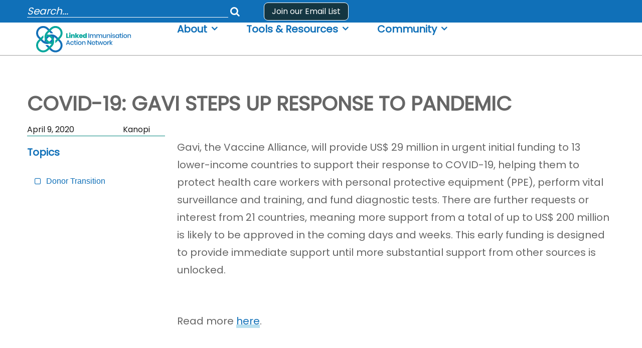

--- FILE ---
content_type: text/html; charset=UTF-8
request_url: https://www.linkedimmunisation.org/2020/04/09/covid-19-gavi-steps-up-response-to-pandemic/
body_size: 49691
content:

<!doctype html>
<html lang="en-US">

<head>

<meta charset="utf-8"><meta http-equiv="x-ua-compatible" content="ie=edge">
<meta name="viewport" content="width=device-width, initial-scale=1">
<meta name='robots' content='index, follow, max-image-preview:large, max-snippet:-1, max-video-preview:-1' />

<title>COVID-19: Gavi steps up response to pandemic - Linked Immunisation Action Network</title>
<link rel="canonical" href="http://www.linkedimmunisation.org/2020/04/09/covid-19-gavi-steps-up-response-to-pandemic/" />
<meta property="og:locale" content="en_US" />
<meta property="og:type" content="article" />
<meta property="og:title" content="COVID-19: Gavi steps up response to pandemic - Linked Immunisation Action Network" />
<meta property="og:description" content="Gavi, the Vaccine Alliance, will provide US$ 29 million in urgent initial funding to 13 lower-income countries to support their response to COVID-19, helping them to protect health care workers with personal protective equipment (PPE), perform vital surveillance and training, and fund diagnostic tests. There are further requests or interest from 21 countries, meaning more &hellip; Read More" />
<meta property="og:url" content="http://www.linkedimmunisation.org/2020/04/09/covid-19-gavi-steps-up-response-to-pandemic/" />
<meta property="og:site_name" content="Linked Immunisation Action Network" />
<meta property="article:published_time" content="2020-04-09T17:14:41+00:00" />
<meta property="article:modified_time" content="2020-04-14T17:40:47+00:00" />
<meta name="author" content="Kanopi" />
<meta name="twitter:card" content="summary_large_image" />
<meta name="twitter:creator" content="@GaviLinked" />
<meta name="twitter:site" content="@GaviLinked" />
<script type="application/ld+json" class="yoast-schema-graph">{"@context":"https://schema.org","@graph":[{"@type":"Article","@id":"http://www.linkedimmunisation.org/2020/04/09/covid-19-gavi-steps-up-response-to-pandemic/#article","isPartOf":{"@id":"http://www.linkedimmunisation.org/2020/04/09/covid-19-gavi-steps-up-response-to-pandemic/"},"author":{"name":"Kanopi","@id":"https://www.linkedimmunisation.org/#/schema/person/fa461d0950fc6152c946cf2aecc2f908"},"headline":"COVID-19: Gavi steps up response to pandemic","datePublished":"2020-04-09T17:14:41+00:00","dateModified":"2020-04-14T17:40:47+00:00","mainEntityOfPage":{"@id":"http://www.linkedimmunisation.org/2020/04/09/covid-19-gavi-steps-up-response-to-pandemic/"},"wordCount":101,"commentCount":0,"publisher":{"@id":"https://www.linkedimmunisation.org/#organization"},"inLanguage":"en-US","potentialAction":[{"@type":"CommentAction","name":"Comment","target":["http://www.linkedimmunisation.org/2020/04/09/covid-19-gavi-steps-up-response-to-pandemic/#respond"]}]},{"@type":"WebPage","@id":"http://www.linkedimmunisation.org/2020/04/09/covid-19-gavi-steps-up-response-to-pandemic/","url":"http://www.linkedimmunisation.org/2020/04/09/covid-19-gavi-steps-up-response-to-pandemic/","name":"COVID-19: Gavi steps up response to pandemic - Linked Immunisation Action Network","isPartOf":{"@id":"https://www.linkedimmunisation.org/#website"},"datePublished":"2020-04-09T17:14:41+00:00","dateModified":"2020-04-14T17:40:47+00:00","breadcrumb":{"@id":"http://www.linkedimmunisation.org/2020/04/09/covid-19-gavi-steps-up-response-to-pandemic/#breadcrumb"},"inLanguage":"en-US","potentialAction":[{"@type":"ReadAction","target":["http://www.linkedimmunisation.org/2020/04/09/covid-19-gavi-steps-up-response-to-pandemic/"]}]},{"@type":"BreadcrumbList","@id":"http://www.linkedimmunisation.org/2020/04/09/covid-19-gavi-steps-up-response-to-pandemic/#breadcrumb","itemListElement":[{"@type":"ListItem","position":1,"name":"Home","item":"https://www.linkedimmunisation.org/"},{"@type":"ListItem","position":2,"name":"News","item":"https://www.linkedimmunisation.org/news/"},{"@type":"ListItem","position":3,"name":"COVID-19: Gavi steps up response to pandemic"}]},{"@type":"WebSite","@id":"https://www.linkedimmunisation.org/#website","url":"https://www.linkedimmunisation.org/","name":"Linked Immunisation Action Network","description":"A country-led community that shares practical guidance on immunisation programme challenges that will lead to greater equity &amp; sustainability.","publisher":{"@id":"https://www.linkedimmunisation.org/#organization"},"potentialAction":[{"@type":"SearchAction","target":{"@type":"EntryPoint","urlTemplate":"https://www.linkedimmunisation.org/?s={search_term_string}"},"query-input":{"@type":"PropertyValueSpecification","valueRequired":true,"valueName":"search_term_string"}}],"inLanguage":"en-US"},{"@type":"Organization","@id":"https://www.linkedimmunisation.org/#organization","name":"Linked Immunisation Action Network","url":"https://www.linkedimmunisation.org/","logo":{"@type":"ImageObject","inLanguage":"en-US","@id":"https://www.linkedimmunisation.org/#/schema/logo/image/","url":"https://www.linkedimmunisation.org/wp-content/uploads/2022/03/LNCT_Brand-Logo_Vertical_FInal.png","contentUrl":"https://www.linkedimmunisation.org/wp-content/uploads/2022/03/LNCT_Brand-Logo_Vertical_FInal.png","width":616,"height":407,"caption":"Linked Immunisation Action Network"},"image":{"@id":"https://www.linkedimmunisation.org/#/schema/logo/image/"},"sameAs":["https://x.com/GaviLinked"]},{"@type":"Person","@id":"https://www.linkedimmunisation.org/#/schema/person/fa461d0950fc6152c946cf2aecc2f908","name":"Kanopi","image":{"@type":"ImageObject","inLanguage":"en-US","@id":"https://www.linkedimmunisation.org/#/schema/person/image/","url":"https://secure.gravatar.com/avatar/f5b8c5a360bb03492e352e4df10bd91cdd80d856ef326293da6e80e1b6af1620?s=96&d=mm&r=g","contentUrl":"https://secure.gravatar.com/avatar/f5b8c5a360bb03492e352e4df10bd91cdd80d856ef326293da6e80e1b6af1620?s=96&d=mm&r=g","caption":"Kanopi"}}]}</script>

<link rel='dns-prefetch' href='//www.linkedimmunisation.org' />
<link rel='dns-prefetch' href='//cdnjs.cloudflare.com' />
<link rel="alternate" title="oEmbed (JSON)" type="application/json+oembed" href="https://www.linkedimmunisation.org/wp-json/oembed/1.0/embed?url=https%3A%2F%2Fwww.linkedimmunisation.org%2F2020%2F04%2F09%2Fcovid-19-gavi-steps-up-response-to-pandemic%2F" />
<link rel="alternate" title="oEmbed (XML)" type="text/xml+oembed" href="https://www.linkedimmunisation.org/wp-json/oembed/1.0/embed?url=https%3A%2F%2Fwww.linkedimmunisation.org%2F2020%2F04%2F09%2Fcovid-19-gavi-steps-up-response-to-pandemic%2F&#038;format=xml" />
<style id="wp-img-auto-sizes-contain-inline-css">img:is([sizes=auto i],[sizes^="auto," i]){contain-intrinsic-size:3000px 1500px}</style>
<style id="wp-block-library-inline-css">:root{--wp-block-synced-color:#7a00df;--wp-block-synced-color--rgb:122,0,223;--wp-bound-block-color:var(--wp-block-synced-color);--wp-editor-canvas-background:#ddd;--wp-admin-theme-color:#007cba;--wp-admin-theme-color--rgb:0,124,186;--wp-admin-theme-color-darker-10:#006ba1;--wp-admin-theme-color-darker-10--rgb:0,107,160.5;--wp-admin-theme-color-darker-20:#005a87;--wp-admin-theme-color-darker-20--rgb:0,90,135;--wp-admin-border-width-focus:2px}@media (min-resolution:192dpi){:root{--wp-admin-border-width-focus:1.5px}}.wp-element-button{cursor:pointer}:root .has-very-light-gray-background-color{background-color:#eee}:root .has-very-dark-gray-background-color{background-color:#313131}:root .has-very-light-gray-color{color:#eee}:root .has-very-dark-gray-color{color:#313131}:root .has-vivid-green-cyan-to-vivid-cyan-blue-gradient-background{background:linear-gradient(135deg,#00d084,#0693e3)}:root .has-purple-crush-gradient-background{background:linear-gradient(135deg,#34e2e4,#4721fb 50%,#ab1dfe)}:root .has-hazy-dawn-gradient-background{background:linear-gradient(135deg,#faaca8,#dad0ec)}:root .has-subdued-olive-gradient-background{background:linear-gradient(135deg,#fafae1,#67a671)}:root .has-atomic-cream-gradient-background{background:linear-gradient(135deg,#fdd79a,#004a59)}:root .has-nightshade-gradient-background{background:linear-gradient(135deg,#330968,#31cdcf)}:root .has-midnight-gradient-background{background:linear-gradient(135deg,#020381,#2874fc)}:root{--wp--preset--font-size--normal:16px;--wp--preset--font-size--huge:42px}.has-regular-font-size{font-size:1em}.has-larger-font-size{font-size:2.625em}.has-normal-font-size{font-size:var(--wp--preset--font-size--normal)}.has-huge-font-size{font-size:var(--wp--preset--font-size--huge)}.has-text-align-center{text-align:center}.has-text-align-left{text-align:left}.has-text-align-right{text-align:right}.has-fit-text{white-space:nowrap!important}#end-resizable-editor-section{display:none}.aligncenter{clear:both}.items-justified-left{justify-content:flex-start}.items-justified-center{justify-content:center}.items-justified-right{justify-content:flex-end}.items-justified-space-between{justify-content:space-between}.screen-reader-text{border:0;clip-path:inset(50%);height:1px;margin:-1px;overflow:hidden;padding:0;position:absolute;width:1px;word-wrap:normal!important}.screen-reader-text:focus{background-color:#ddd;clip-path:none;color:#444;display:block;font-size:1em;height:auto;left:5px;line-height:normal;padding:15px 23px 14px;text-decoration:none;top:5px;width:auto;z-index:100000}html :where(.has-border-color){border-style:solid}html :where([style*=border-top-color]){border-top-style:solid}html :where([style*=border-right-color]){border-right-style:solid}html :where([style*=border-bottom-color]){border-bottom-style:solid}html :where([style*=border-left-color]){border-left-style:solid}html :where([style*=border-width]){border-style:solid}html :where([style*=border-top-width]){border-top-style:solid}html :where([style*=border-right-width]){border-right-style:solid}html :where([style*=border-bottom-width]){border-bottom-style:solid}html :where([style*=border-left-width]){border-left-style:solid}html :where(img[class*=wp-image-]){height:auto;max-width:100%}:where(figure){margin:0 0 1em}html :where(.is-position-sticky){--wp-admin--admin-bar--position-offset:var(--wp-admin--admin-bar--height,0px)}@media screen and (max-width:600px){html :where(.is-position-sticky){--wp-admin--admin-bar--position-offset:0px}}</style><style id="wp-block-paragraph-inline-css">.is-small-text{font-size:.875em}.is-regular-text{font-size:1em}.is-large-text{font-size:2.25em}.is-larger-text{font-size:3em}.has-drop-cap:not(:focus):first-letter{float:left;font-size:8.4em;font-style:normal;font-weight:100;line-height:.68;margin:.05em .1em 0 0;text-transform:uppercase}body.rtl .has-drop-cap:not(:focus):first-letter{float:none;margin-left:.1em}p.has-drop-cap.has-background{overflow:hidden}:root :where(p.has-background){padding:1.25em 2.375em}:where(p.has-text-color:not(.has-link-color)) a{color:inherit}p.has-text-align-left[style*="writing-mode:vertical-lr"],p.has-text-align-right[style*="writing-mode:vertical-rl"]{rotate:180deg}</style>
<style id="global-styles-inline-css">:root{--wp--preset--aspect-ratio--square:1;--wp--preset--aspect-ratio--4-3:4/3;--wp--preset--aspect-ratio--3-4:3/4;--wp--preset--aspect-ratio--3-2:3/2;--wp--preset--aspect-ratio--2-3:2/3;--wp--preset--aspect-ratio--16-9:16/9;--wp--preset--aspect-ratio--9-16:9/16;--wp--preset--color--black:#000000;--wp--preset--color--cyan-bluish-gray:#abb8c3;--wp--preset--color--white:#fff;--wp--preset--color--pale-pink:#f78da7;--wp--preset--color--vivid-red:#cf2e2e;--wp--preset--color--luminous-vivid-orange:#ff6900;--wp--preset--color--luminous-vivid-amber:#fcb900;--wp--preset--color--light-green-cyan:#7bdcb5;--wp--preset--color--vivid-green-cyan:#00d084;--wp--preset--color--pale-cyan-blue:#8ed1fc;--wp--preset--color--vivid-cyan-blue:#0693e3;--wp--preset--color--vivid-purple:#9b51e0;--wp--preset--color--lnct-black:#191919;--wp--preset--color--lnct-pink:#cb1c68;--wp--preset--color--lnct-blue:#1c7ba3;--wp--preset--color--lnct-dark-blue:#143642;--wp--preset--color--lnct-orange:#f7981d;--wp--preset--gradient--vivid-cyan-blue-to-vivid-purple:linear-gradient(135deg,rgb(6,147,227) 0%,rgb(155,81,224) 100%);--wp--preset--gradient--light-green-cyan-to-vivid-green-cyan:linear-gradient(135deg,rgb(122,220,180) 0%,rgb(0,208,130) 100%);--wp--preset--gradient--luminous-vivid-amber-to-luminous-vivid-orange:linear-gradient(135deg,rgb(252,185,0) 0%,rgb(255,105,0) 100%);--wp--preset--gradient--luminous-vivid-orange-to-vivid-red:linear-gradient(135deg,rgb(255,105,0) 0%,rgb(207,46,46) 100%);--wp--preset--gradient--very-light-gray-to-cyan-bluish-gray:linear-gradient(135deg,rgb(238,238,238) 0%,rgb(169,184,195) 100%);--wp--preset--gradient--cool-to-warm-spectrum:linear-gradient(135deg,rgb(74,234,220) 0%,rgb(151,120,209) 20%,rgb(207,42,186) 40%,rgb(238,44,130) 60%,rgb(251,105,98) 80%,rgb(254,248,76) 100%);--wp--preset--gradient--blush-light-purple:linear-gradient(135deg,rgb(255,206,236) 0%,rgb(152,150,240) 100%);--wp--preset--gradient--blush-bordeaux:linear-gradient(135deg,rgb(254,205,165) 0%,rgb(254,45,45) 50%,rgb(107,0,62) 100%);--wp--preset--gradient--luminous-dusk:linear-gradient(135deg,rgb(255,203,112) 0%,rgb(199,81,192) 50%,rgb(65,88,208) 100%);--wp--preset--gradient--pale-ocean:linear-gradient(135deg,rgb(255,245,203) 0%,rgb(182,227,212) 50%,rgb(51,167,181) 100%);--wp--preset--gradient--electric-grass:linear-gradient(135deg,rgb(202,248,128) 0%,rgb(113,206,126) 100%);--wp--preset--gradient--midnight:linear-gradient(135deg,rgb(2,3,129) 0%,rgb(40,116,252) 100%);--wp--preset--font-size--small:13px;--wp--preset--font-size--medium:20px;--wp--preset--font-size--large:36px;--wp--preset--font-size--x-large:42px;--wp--preset--spacing--20:0.44rem;--wp--preset--spacing--30:0.67rem;--wp--preset--spacing--40:1rem;--wp--preset--spacing--50:1.5rem;--wp--preset--spacing--60:2.25rem;--wp--preset--spacing--70:3.38rem;--wp--preset--spacing--80:5.06rem;--wp--preset--shadow--natural:6px 6px 9px rgba(0,0,0,0.2);--wp--preset--shadow--deep:12px 12px 50px rgba(0,0,0,0.4);--wp--preset--shadow--sharp:6px 6px 0px rgba(0,0,0,0.2);--wp--preset--shadow--outlined:6px 6px 0px -3px rgb(255,255,255),6px 6px rgb(0,0,0);--wp--preset--shadow--crisp:6px 6px 0px rgb(0,0,0);}:where(.is-layout-flex){gap:0.5em;}:where(.is-layout-grid){gap:0.5em;}body .is-layout-flex{display:flex;}.is-layout-flex{flex-wrap:wrap;align-items:center;}.is-layout-flex > :is(*,div){margin:0;}body .is-layout-grid{display:grid;}.is-layout-grid > :is(*,div){margin:0;}:where(.wp-block-columns.is-layout-flex){gap:2em;}:where(.wp-block-columns.is-layout-grid){gap:2em;}:where(.wp-block-post-template.is-layout-flex){gap:1.25em;}:where(.wp-block-post-template.is-layout-grid){gap:1.25em;}.has-black-color{color:var(--wp--preset--color--black) !important;}.has-cyan-bluish-gray-color{color:var(--wp--preset--color--cyan-bluish-gray) !important;}.has-white-color{color:var(--wp--preset--color--white) !important;}.has-pale-pink-color{color:var(--wp--preset--color--pale-pink) !important;}.has-vivid-red-color{color:var(--wp--preset--color--vivid-red) !important;}.has-luminous-vivid-orange-color{color:var(--wp--preset--color--luminous-vivid-orange) !important;}.has-luminous-vivid-amber-color{color:var(--wp--preset--color--luminous-vivid-amber) !important;}.has-light-green-cyan-color{color:var(--wp--preset--color--light-green-cyan) !important;}.has-vivid-green-cyan-color{color:var(--wp--preset--color--vivid-green-cyan) !important;}.has-pale-cyan-blue-color{color:var(--wp--preset--color--pale-cyan-blue) !important;}.has-vivid-cyan-blue-color{color:var(--wp--preset--color--vivid-cyan-blue) !important;}.has-vivid-purple-color{color:var(--wp--preset--color--vivid-purple) !important;}.has-black-background-color{background-color:var(--wp--preset--color--black) !important;}.has-cyan-bluish-gray-background-color{background-color:var(--wp--preset--color--cyan-bluish-gray) !important;}.has-white-background-color{background-color:var(--wp--preset--color--white) !important;}.has-pale-pink-background-color{background-color:var(--wp--preset--color--pale-pink) !important;}.has-vivid-red-background-color{background-color:var(--wp--preset--color--vivid-red) !important;}.has-luminous-vivid-orange-background-color{background-color:var(--wp--preset--color--luminous-vivid-orange) !important;}.has-luminous-vivid-amber-background-color{background-color:var(--wp--preset--color--luminous-vivid-amber) !important;}.has-light-green-cyan-background-color{background-color:var(--wp--preset--color--light-green-cyan) !important;}.has-vivid-green-cyan-background-color{background-color:var(--wp--preset--color--vivid-green-cyan) !important;}.has-pale-cyan-blue-background-color{background-color:var(--wp--preset--color--pale-cyan-blue) !important;}.has-vivid-cyan-blue-background-color{background-color:var(--wp--preset--color--vivid-cyan-blue) !important;}.has-vivid-purple-background-color{background-color:var(--wp--preset--color--vivid-purple) !important;}.has-black-border-color{border-color:var(--wp--preset--color--black) !important;}.has-cyan-bluish-gray-border-color{border-color:var(--wp--preset--color--cyan-bluish-gray) !important;}.has-white-border-color{border-color:var(--wp--preset--color--white) !important;}.has-pale-pink-border-color{border-color:var(--wp--preset--color--pale-pink) !important;}.has-vivid-red-border-color{border-color:var(--wp--preset--color--vivid-red) !important;}.has-luminous-vivid-orange-border-color{border-color:var(--wp--preset--color--luminous-vivid-orange) !important;}.has-luminous-vivid-amber-border-color{border-color:var(--wp--preset--color--luminous-vivid-amber) !important;}.has-light-green-cyan-border-color{border-color:var(--wp--preset--color--light-green-cyan) !important;}.has-vivid-green-cyan-border-color{border-color:var(--wp--preset--color--vivid-green-cyan) !important;}.has-pale-cyan-blue-border-color{border-color:var(--wp--preset--color--pale-cyan-blue) !important;}.has-vivid-cyan-blue-border-color{border-color:var(--wp--preset--color--vivid-cyan-blue) !important;}.has-vivid-purple-border-color{border-color:var(--wp--preset--color--vivid-purple) !important;}.has-vivid-cyan-blue-to-vivid-purple-gradient-background{background:var(--wp--preset--gradient--vivid-cyan-blue-to-vivid-purple) !important;}.has-light-green-cyan-to-vivid-green-cyan-gradient-background{background:var(--wp--preset--gradient--light-green-cyan-to-vivid-green-cyan) !important;}.has-luminous-vivid-amber-to-luminous-vivid-orange-gradient-background{background:var(--wp--preset--gradient--luminous-vivid-amber-to-luminous-vivid-orange) !important;}.has-luminous-vivid-orange-to-vivid-red-gradient-background{background:var(--wp--preset--gradient--luminous-vivid-orange-to-vivid-red) !important;}.has-very-light-gray-to-cyan-bluish-gray-gradient-background{background:var(--wp--preset--gradient--very-light-gray-to-cyan-bluish-gray) !important;}.has-cool-to-warm-spectrum-gradient-background{background:var(--wp--preset--gradient--cool-to-warm-spectrum) !important;}.has-blush-light-purple-gradient-background{background:var(--wp--preset--gradient--blush-light-purple) !important;}.has-blush-bordeaux-gradient-background{background:var(--wp--preset--gradient--blush-bordeaux) !important;}.has-luminous-dusk-gradient-background{background:var(--wp--preset--gradient--luminous-dusk) !important;}.has-pale-ocean-gradient-background{background:var(--wp--preset--gradient--pale-ocean) !important;}.has-electric-grass-gradient-background{background:var(--wp--preset--gradient--electric-grass) !important;}.has-midnight-gradient-background{background:var(--wp--preset--gradient--midnight) !important;}.has-small-font-size{font-size:var(--wp--preset--font-size--small) !important;}.has-medium-font-size{font-size:var(--wp--preset--font-size--medium) !important;}.has-large-font-size{font-size:var(--wp--preset--font-size--large) !important;}.has-x-large-font-size{font-size:var(--wp--preset--font-size--x-large) !important;}</style>
<style id="classic-theme-styles-inline-css">.wp-block-button__link{color:#fff;background-color:#32373c;border-radius:9999px;box-shadow:none;text-decoration:none;padding:calc(.667em + 2px) calc(1.333em + 2px);font-size:1.125em}.wp-block-file__button{background:#32373c;color:#fff;text-decoration:none}</style>
<style data-phast-original-src="https://www.linkedimmunisation.org/wp-content/plugins/searchwp-live-ajax-search/assets/styles/style.min.css?ver=1.8.7" data-phast-params='{"ref":"ppRw7uX5yr0"}'>@-webkit-keyframes searchwp-spinner-line-fade-more{0%,to{opacity:0}1%{opacity:1}}@keyframes searchwp-spinner-line-fade-more{0%,to{opacity:0}1%{opacity:1}}@-webkit-keyframes searchwp-spinner-line-fade-quick{0%,39%,to{opacity:.25}40%{opacity:1}}@keyframes searchwp-spinner-line-fade-quick{0%,39%,to{opacity:.25}40%{opacity:1}}@-webkit-keyframes searchwp-spinner-line-fade-default{0%,to{opacity:.22}1%{opacity:1}}@keyframes searchwp-spinner-line-fade-default{0%,to{opacity:.22}1%{opacity:1}}</style>
<style id="searchwp-live-search-inline-css">.searchwp-live-search-result .searchwp-live-search-result--title a{font-size:16px;}.searchwp-live-search-result .searchwp-live-search-result--price{font-size:14px;}.searchwp-live-search-result .searchwp-live-search-result--add-to-cart .button{font-size:14px;}</style>
<style data-phast-original-src="https://cdnjs.cloudflare.com/ajax/libs/font-awesome/4.7.0/css/font-awesome.css?ver=4.7.0" data-phast-params='{"ref":"kN-KUsuSBQU"}'>@font-face{font-display:swap;font-family:'FontAwesome';src:url('https://cdnjs.cloudflare.com/ajax/libs/font-awesome/4.7.0/css/../fonts/fontawesome-webfont.eot?v=4.7.0');src:url('https://cdnjs.cloudflare.com/ajax/libs/font-awesome/4.7.0/css/../fonts/fontawesome-webfont.eot?#iefix&v=4.7.0') format('embedded-opentype'),url('https://cdnjs.cloudflare.com/ajax/libs/font-awesome/4.7.0/css/../fonts/fontawesome-webfont.woff2?v=4.7.0') format('woff2'),url('https://cdnjs.cloudflare.com/ajax/libs/font-awesome/4.7.0/css/../fonts/fontawesome-webfont.woff?v=4.7.0') format('woff'),url('https://cdnjs.cloudflare.com/ajax/libs/font-awesome/4.7.0/css/../fonts/fontawesome-webfont.ttf?v=4.7.0') format('truetype'),url('https://cdnjs.cloudflare.com/ajax/libs/font-awesome/4.7.0/css/../fonts/fontawesome-webfont.svg?v=4.7.0#fontawesomeregular') format('svg');font-weight:normal;font-style:normal;}.fa{display:inline-block;font:normal normal normal 14px/1 FontAwesome;font-size:inherit;text-rendering:auto;-webkit-font-smoothing:antialiased;-moz-osx-font-smoothing:grayscale;}@-webkit-keyframes fa-spin{0%{-webkit-transform:rotate(0deg);transform:rotate(0deg);}100%{-webkit-transform:rotate(359deg);transform:rotate(359deg);}}@keyframes fa-spin{0%{-webkit-transform:rotate(0deg);transform:rotate(0deg);}100%{-webkit-transform:rotate(359deg);transform:rotate(359deg);}}.fa-search:before{content:"\f002";}.fa-close:before{content:"\f00d";}.fa-linkedin:before{content:"\f0e1";}</style>
<style data-phast-ie-fallback-url="https://fonts.googleapis.com/css?family=Poppins">@font-face{font-display:swap;font-family:'Poppins';font-style:normal;font-weight:400;src:url(https://fonts.gstatic.com/s/poppins/v24/pxiEyp8kv8JHgFVrJJbecmNE.woff2) format('woff2');unicode-range:U+0900-097F,U+1CD0-1CF9,U+200C-200D,U+20A8,U+20B9,U+20F0,U+25CC,U+A830-A839,U+A8E0-A8FF,U+11B00-11B09;}@font-face{font-display:swap;font-family:'Poppins';font-style:normal;font-weight:400;src:url(https://fonts.gstatic.com/s/poppins/v24/pxiEyp8kv8JHgFVrJJnecmNE.woff2) format('woff2');unicode-range:U+0100-02BA,U+02BD-02C5,U+02C7-02CC,U+02CE-02D7,U+02DD-02FF,U+0304,U+0308,U+0329,U+1D00-1DBF,U+1E00-1E9F,U+1EF2-1EFF,U+2020,U+20A0-20AB,U+20AD-20C0,U+2113,U+2C60-2C7F,U+A720-A7FF;}@font-face{font-display:swap;font-family:'Poppins';font-style:normal;font-weight:400;src:url(https://fonts.gstatic.com/s/poppins/v24/pxiEyp8kv8JHgFVrJJfecg.woff2) format('woff2');unicode-range:U+0000-00FF,U+0131,U+0152-0153,U+02BB-02BC,U+02C6,U+02DA,U+02DC,U+0304,U+0308,U+0329,U+2000-206F,U+20AC,U+2122,U+2191,U+2193,U+2212,U+2215,U+FEFF,U+FFFD;}</style><style data-phast-original-src="https://www.linkedimmunisation.org/wp-content/themes/custom/lnct/dist/styles/main.css?ver=02022026071159" data-phast-params='{"ref":"CjEvq1VF400"}'>@charset "UTF-8";:root,[data-bs-theme=light]{--bs-blue:#0d6efd;--bs-indigo:#6610f2;--bs-purple:#6f42c1;--bs-pink:#cb1c68;--bs-red:#dc3545;--bs-orange:#fd7e14;--bs-yellow:#ffc107;--bs-green:#198754;--bs-teal:#20c997;--bs-cyan:#0dcaf0;--bs-black:#191919;--bs-white:#fff;--bs-gray:#6c757d;--bs-gray-dark:#343a40;--bs-gray-100:#f8f9fa;--bs-gray-200:#e9ecef;--bs-gray-300:#dee2e6;--bs-gray-400:#ced4da;--bs-gray-500:#adb5bd;--bs-gray-600:#6c757d;--bs-gray-700:#495057;--bs-gray-800:#343a40;--bs-gray-900:#212529;--bs-primary:#0d6efd;--bs-secondary:#6c757d;--bs-success:#198754;--bs-info:#0dcaf0;--bs-warning:#ffc107;--bs-danger:#dc3545;--bs-light:#f8f9fa;--bs-dark:#212529;--bs-primary-rgb:13,110,253;--bs-secondary-rgb:108,117,125;--bs-success-rgb:25,135,84;--bs-info-rgb:13,202,240;--bs-warning-rgb:255,193,7;--bs-danger-rgb:220,53,69;--bs-light-rgb:248,249,250;--bs-dark-rgb:33,37,41;--bs-primary-text-emphasis:rgb(5.2,44,101.2);--bs-secondary-text-emphasis:rgb(43.2,46.8,50);--bs-success-text-emphasis:rgb(10,54,33.6);--bs-info-text-emphasis:rgb(5.2,80.8,96);--bs-warning-text-emphasis:rgb(102,77.2,2.8);--bs-danger-text-emphasis:rgb(88,21.2,27.6);--bs-light-text-emphasis:#495057;--bs-dark-text-emphasis:#495057;--bs-primary-bg-subtle:rgb(206.6,226,254.6);--bs-secondary-bg-subtle:rgb(225.6,227.4,229);--bs-success-bg-subtle:rgb(209,231,220.8);--bs-info-bg-subtle:rgb(206.6,244.4,252);--bs-warning-bg-subtle:rgb(255,242.6,205.4);--bs-danger-bg-subtle:rgb(248,214.6,217.8);--bs-light-bg-subtle:rgb(251.5,252,252.5);--bs-dark-bg-subtle:#ced4da;--bs-primary-border-subtle:rgb(158.2,197,254.2);--bs-secondary-border-subtle:rgb(196.2,199.8,203);--bs-success-border-subtle:rgb(163,207,186.6);--bs-info-border-subtle:rgb(158.2,233.8,249);--bs-warning-border-subtle:rgb(255,230.2,155.8);--bs-danger-border-subtle:rgb(241,174.2,180.6);--bs-light-border-subtle:#e9ecef;--bs-dark-border-subtle:#adb5bd;--bs-white-rgb:255,255,255;--bs-black-rgb:25,25,25;--bs-font-sans-serif:system-ui,-apple-system,"Segoe UI",Roboto,"Helvetica Neue","Noto Sans","Liberation Sans",Arial,sans-serif,"Apple Color Emoji","Segoe UI Emoji","Segoe UI Symbol","Noto Color Emoji";--bs-font-monospace:SFMono-Regular,Menlo,Monaco,Consolas,"Liberation Mono","Courier New",monospace;--bs-gradient:linear-gradient(180deg,rgba(255,255,255,0.15),rgba(255,255,255,0));--bs-body-font-family:var(--bs-font-sans-serif);--bs-body-font-size:1rem;--bs-body-font-weight:400;--bs-body-line-height:1.5;--bs-body-color:#212529;--bs-body-color-rgb:33,37,41;--bs-body-bg:#fff;--bs-body-bg-rgb:255,255,255;--bs-emphasis-color:#191919;--bs-emphasis-color-rgb:25,25,25;--bs-secondary-color:rgba(33,37,41,0.75);--bs-secondary-color-rgb:33,37,41;--bs-secondary-bg:#e9ecef;--bs-secondary-bg-rgb:233,236,239;--bs-tertiary-color:rgba(33,37,41,0.5);--bs-tertiary-color-rgb:33,37,41;--bs-tertiary-bg:#f8f9fa;--bs-tertiary-bg-rgb:248,249,250;--bs-heading-color:inherit;--bs-link-color:#0d6efd;--bs-link-color-rgb:13,110,253;--bs-link-decoration:underline;--bs-link-hover-color:rgb(10.4,88,202.4);--bs-link-hover-color-rgb:10,88,202;--bs-code-color:#cb1c68;--bs-highlight-color:#212529;--bs-highlight-bg:rgb(255,242.6,205.4);--bs-border-width:1px;--bs-border-style:solid;--bs-border-color:#dee2e6;--bs-border-color-translucent:rgba(25,25,25,0.175);--bs-border-radius:0.375rem;--bs-border-radius-sm:0.25rem;--bs-border-radius-lg:0.5rem;--bs-border-radius-xl:1rem;--bs-border-radius-xxl:2rem;--bs-border-radius-2xl:var(--bs-border-radius-xxl);--bs-border-radius-pill:50rem;--bs-box-shadow:0 0.5rem 1rem rgba(25,25,25,0.15);--bs-box-shadow-sm:0 0.125rem 0.25rem rgba(25,25,25,0.075);--bs-box-shadow-lg:0 1rem 3rem rgba(25,25,25,0.175);--bs-box-shadow-inset:inset 0 1px 2px rgba(25,25,25,0.075);--bs-focus-ring-width:0.25rem;--bs-focus-ring-opacity:0.25;--bs-focus-ring-color:rgba(13,110,253,0.25);--bs-form-valid-color:#198754;--bs-form-valid-border-color:#198754;--bs-form-invalid-color:#dc3545;--bs-form-invalid-border-color:#dc3545;}[data-bs-theme=dark]{color-scheme:dark;--bs-body-color:#dee2e6;--bs-body-color-rgb:222,226,230;--bs-body-bg:#212529;--bs-body-bg-rgb:33,37,41;--bs-emphasis-color:#fff;--bs-emphasis-color-rgb:255,255,255;--bs-secondary-color:rgba(222,226,230,0.75);--bs-secondary-color-rgb:222,226,230;--bs-secondary-bg:#343a40;--bs-secondary-bg-rgb:52,58,64;--bs-tertiary-color:rgba(222,226,230,0.5);--bs-tertiary-color-rgb:222,226,230;--bs-tertiary-bg:rgb(42.5,47.5,52.5);--bs-tertiary-bg-rgb:43,48,53;--bs-primary-text-emphasis:rgb(109.8,168,253.8);--bs-secondary-text-emphasis:rgb(166.8,172.2,177);--bs-success-text-emphasis:rgb(117,183,152.4);--bs-info-text-emphasis:rgb(109.8,223.2,246);--bs-warning-text-emphasis:rgb(255,217.8,106.2);--bs-danger-text-emphasis:rgb(234,133.8,143.4);--bs-light-text-emphasis:#f8f9fa;--bs-dark-text-emphasis:#dee2e6;--bs-primary-bg-subtle:rgb(2.6,22,50.6);--bs-secondary-bg-subtle:rgb(21.6,23.4,25);--bs-success-bg-subtle:rgb(5,27,16.8);--bs-info-bg-subtle:rgb(2.6,40.4,48);--bs-warning-bg-subtle:rgb(51,38.6,1.4);--bs-danger-bg-subtle:rgb(44,10.6,13.8);--bs-light-bg-subtle:#343a40;--bs-dark-bg-subtle:rgb(38.5,41.5,44.5);--bs-primary-border-subtle:rgb(7.8,66,151.8);--bs-secondary-border-subtle:rgb(64.8,70.2,75);--bs-success-border-subtle:rgb(15,81,50.4);--bs-info-border-subtle:rgb(7.8,121.2,144);--bs-warning-border-subtle:rgb(153,115.8,4.2);--bs-danger-border-subtle:rgb(132,31.8,41.4);--bs-light-border-subtle:#495057;--bs-dark-border-subtle:#343a40;--bs-heading-color:inherit;--bs-link-color:rgb(109.8,168,253.8);--bs-link-hover-color:rgb(138.84,185.4,254.04);--bs-link-color-rgb:110,168,254;--bs-link-hover-color-rgb:139,185,254;--bs-code-color:rgb(223.8,118.8,164.4);--bs-highlight-color:#dee2e6;--bs-highlight-bg:rgb(102,77.2,2.8);--bs-border-color:#495057;--bs-border-color-translucent:rgba(255,255,255,0.15);--bs-form-valid-color:rgb(117,183,152.4);--bs-form-valid-border-color:rgb(117,183,152.4);--bs-form-invalid-color:rgb(234,133.8,143.4);--bs-form-invalid-border-color:rgb(234,133.8,143.4);}*,*::before,*::after{box-sizing:border-box;}@media (prefers-reduced-motion:no-preference){:root{scroll-behavior:smooth;}}body{margin:0;font-family:var(--bs-body-font-family);font-size:var(--bs-body-font-size);font-weight:var(--bs-body-font-weight);line-height:var(--bs-body-line-height);color:var(--bs-body-color);text-align:var(--bs-body-text-align);background-color:var(--bs-body-bg);-webkit-text-size-adjust:100%;-webkit-tap-highlight-color:rgba(25,25,25,0);}hr{margin:1rem 0;color:inherit;border:0;border-top:var(--bs-border-width) solid;opacity:0.25;}h6,h5,h4,h3,h2,h1{margin-top:0;margin-bottom:0.5rem;font-weight:500;line-height:1.2;color:var(--bs-heading-color);}h1{font-size:calc(1.375rem + 1.5vw);}@media (min-width:1200px){h1{font-size:2.5rem;}}h2{font-size:calc(1.325rem + 0.9vw);}@media (min-width:1200px){h2{font-size:2rem;}}h3{font-size:calc(1.3rem + 0.6vw);}@media (min-width:1200px){h3{font-size:1.75rem;}}h4{font-size:calc(1.275rem + 0.3vw);}@media (min-width:1200px){h4{font-size:1.5rem;}}h5{font-size:1.25rem;}h6{font-size:1rem;}p{margin-top:0;margin-bottom:1rem;}abbr[title]{text-decoration:underline dotted;cursor:help;text-decoration-skip-ink:none;}address{margin-bottom:1rem;font-style:normal;line-height:inherit;}ol,ul{padding-left:2rem;}ol,ul,dl{margin-top:0;margin-bottom:1rem;}ol ol,ul ul,ol ul,ul ol{margin-bottom:0;}dt{font-weight:700;}dd{margin-bottom:0.5rem;margin-left:0;}blockquote{margin:0 0 1rem;}b,strong{font-weight:bolder;}small{font-size:0.875em;}mark{padding:0.1875em;color:var(--bs-highlight-color);background-color:var(--bs-highlight-bg);}sub,sup{position:relative;font-size:0.75em;line-height:0;vertical-align:baseline;}sub{bottom:-0.25em;}sup{top:-0.5em;}a{color:rgba(var(--bs-link-color-rgb),var(--bs-link-opacity,1));text-decoration:underline;}a:hover{--bs-link-color-rgb:var(--bs-link-hover-color-rgb);}a:not([href]):not([class]),a:not([href]):not([class]):hover{color:inherit;text-decoration:none;}pre,code,kbd,samp{font-family:var(--bs-font-monospace);font-size:1em;}pre{display:block;margin-top:0;margin-bottom:1rem;overflow:auto;font-size:0.875em;}pre code{font-size:inherit;color:inherit;word-break:normal;}code{font-size:0.875em;color:var(--bs-code-color);word-wrap:break-word;}a > code{color:inherit;}kbd{padding:0.1875rem 0.375rem;font-size:0.875em;color:var(--bs-body-bg);background-color:var(--bs-body-color);border-radius:0.25rem;}kbd kbd{padding:0;font-size:1em;}figure{margin:0 0 1rem;}img,svg{vertical-align:middle;}table{caption-side:bottom;border-collapse:collapse;}caption{padding-top:0.5rem;padding-bottom:0.5rem;color:var(--bs-secondary-color);text-align:left;}th{text-align:inherit;text-align:-webkit-match-parent;}thead,tbody,tfoot,tr,td,th{border-color:inherit;border-style:solid;border-width:0;}label{display:inline-block;}button{border-radius:0;}button:focus:not(:focus-visible){outline:0;}input,button,select,optgroup,textarea{margin:0;font-family:inherit;font-size:inherit;line-height:inherit;}button,select{text-transform:none;}[role=button]{cursor:pointer;}select{word-wrap:normal;}select:disabled{opacity:1;}[list]:not([type=date]):not([type=datetime-local]):not([type=month]):not([type=week]):not([type=time])::-webkit-calendar-picker-indicator{display:none !important;}button,[type=button],[type=reset],[type=submit]{-webkit-appearance:button;}button:not(:disabled),[type=button]:not(:disabled),[type=reset]:not(:disabled),[type=submit]:not(:disabled){cursor:pointer;}::-moz-focus-inner{padding:0;border-style:none;}textarea{resize:vertical;}fieldset{min-width:0;padding:0;margin:0;border:0;}legend{float:left;width:100%;padding:0;margin-bottom:0.5rem;line-height:inherit;font-size:calc(1.275rem + 0.3vw);}@media (min-width:1200px){legend{font-size:1.5rem;}}legend + *{clear:left;}::-webkit-datetime-edit-fields-wrapper,::-webkit-datetime-edit-text,::-webkit-datetime-edit-minute,::-webkit-datetime-edit-hour-field,::-webkit-datetime-edit-day-field,::-webkit-datetime-edit-month-field,::-webkit-datetime-edit-year-field{padding:0;}::-webkit-inner-spin-button{height:auto;}[type=search]{-webkit-appearance:textfield;outline-offset:-2px;}[type=search]::-webkit-search-cancel-button{cursor:pointer;filter:grayscale(1);}::-webkit-search-decoration{-webkit-appearance:none;}::-webkit-color-swatch-wrapper{padding:0;}::file-selector-button{font:inherit;-webkit-appearance:button;}output{display:inline-block;}iframe{border:0;}summary{display:list-item;cursor:pointer;}progress{vertical-align:baseline;}[hidden]{display:none !important;}.list-inline-item:not(:last-child){margin-right:0.5rem;}.container{--bs-gutter-x:1.5rem;--bs-gutter-y:0;width:100%;padding-right:calc(var(--bs-gutter-x) * 0.5);padding-left:calc(var(--bs-gutter-x) * 0.5);margin-right:auto;margin-left:auto;}@media (min-width:567px){.container{max-width:540px;}}@media (min-width:768px){.container{max-width:720px;}}@media (min-width:992px){.container{max-width:960px;}}@media (min-width:1200px){.container{max-width:1140px;}}@media (min-width:1400px){.container{max-width:1320px;}}:root{--bs-breakpoint-xs:0;--bs-breakpoint-sm:567px;--bs-breakpoint-md:768px;--bs-breakpoint-lg:992px;--bs-breakpoint-xl:1200px;--bs-breakpoint-xxl:1400px;--bs-breakpoint-xxxl:1500px;--bs-breakpoint-xxxxl:1880px;}.row{--bs-gutter-x:1.5rem;--bs-gutter-y:0;display:-webkit-box;display:-ms-flexbox;display:flex;-ms-flex-wrap:wrap;flex-wrap:wrap;margin-top:calc(-1 * var(--bs-gutter-y));margin-right:calc(-0.5 * var(--bs-gutter-x));margin-left:calc(-0.5 * var(--bs-gutter-x));}.row > *{-ms-flex-negative:0;flex-shrink:0;width:100%;max-width:100%;padding-right:calc(var(--bs-gutter-x) * 0.5);padding-left:calc(var(--bs-gutter-x) * 0.5);margin-top:var(--bs-gutter-y);}.col{-webkit-box-flex:1;-ms-flex:1 0 0px;flex:1 0 0;}.col-3{-webkit-box-flex:0;-ms-flex:0 0 auto;flex:0 0 auto;width:25%;}.col-9{-webkit-box-flex:0;-ms-flex:0 0 auto;flex:0 0 auto;width:75%;}.col-12{-webkit-box-flex:0;-ms-flex:0 0 auto;flex:0 0 auto;width:100%;}@media (min-width:567px){.col-sm-6{-webkit-box-flex:0;-ms-flex:0 0 auto;flex:0 0 auto;width:50%;}}@media (min-width:768px){.col-md-3{-webkit-box-flex:0;-ms-flex:0 0 auto;flex:0 0 auto;width:25%;}.col-md-6{-webkit-box-flex:0;-ms-flex:0 0 auto;flex:0 0 auto;width:50%;}.col-md-8{-webkit-box-flex:0;-ms-flex:0 0 auto;flex:0 0 auto;width:66.66666667%;}.col-md-9{-webkit-box-flex:0;-ms-flex:0 0 auto;flex:0 0 auto;width:75%;}}@media (min-width:992px){.col-lg-4{-webkit-box-flex:0;-ms-flex:0 0 auto;flex:0 0 auto;width:33.33333333%;}}.table > :not(caption) > * > *{padding:0.5rem 0.5rem;color:var(--bs-table-color-state,var(--bs-table-color-type,var(--bs-table-color)));background-color:var(--bs-table-bg);border-bottom-width:var(--bs-border-width);box-shadow:inset 0 0 0 9999px var(--bs-table-bg-state,var(--bs-table-bg-type,var(--bs-table-accent-bg)));}.table-sm > :not(caption) > * > *{padding:0.25rem 0.25rem;}.table-bordered > :not(caption) > *{border-width:var(--bs-border-width) 0;}.table-bordered > :not(caption) > * > *{border-width:0 var(--bs-border-width);}.table-borderless > :not(caption) > * > *{border-bottom-width:0;}.table-borderless > :not(:first-child){border-top-width:0;}.table-striped > tbody > tr:nth-of-type(odd) > *{--bs-table-color-type:var(--bs-table-striped-color);--bs-table-bg-type:var(--bs-table-striped-bg);}.table-striped-columns > :not(caption) > tr > :nth-child(even){--bs-table-color-type:var(--bs-table-striped-color);--bs-table-bg-type:var(--bs-table-striped-bg);}@media (max-width:566.98px){}@media (max-width:767.98px){}@media (max-width:991.98px){}@media (max-width:1199.98px){}@media (max-width:1399.98px){}@media (max-width:1499.98px){}@media (max-width:1879.98px){}.form-control,.search-form:not(.header-search-form) .search-field{display:block;width:100%;padding:0.375rem 0.75rem;font-size:1rem;font-weight:400;line-height:1.5;color:var(--bs-body-color);-webkit-appearance:none;appearance:none;background-color:var(--bs-body-bg);background-clip:padding-box;border:var(--bs-border-width) solid var(--bs-border-color);border-radius:var(--bs-border-radius);-webkit-transition:border-color 0.15s ease-in-out,box-shadow 0.15s ease-in-out;-o-transition:border-color 0.15s ease-in-out,box-shadow 0.15s ease-in-out;transition:border-color 0.15s ease-in-out,box-shadow 0.15s ease-in-out;}@media (prefers-reduced-motion:reduce){.form-control,.search-form:not(.header-search-form) .search-field{-webkit-transition:none;-o-transition:none;transition:none;}}.form-control[type=file],.search-form:not(.header-search-form) [type=file].search-field{overflow:hidden;}.form-control[type=file]:not(:disabled):not([readonly]),.search-form:not(.header-search-form) [type=file].search-field:not(:disabled):not([readonly]){cursor:pointer;}.form-control:focus,.search-form:not(.header-search-form) .search-field:focus{color:var(--bs-body-color);background-color:var(--bs-body-bg);border-color:rgb(134,182.5,254);outline:0;box-shadow:0 0 0 0.25rem rgba(13,110,253,0.25);}.form-control::-webkit-date-and-time-value,.search-form:not(.header-search-form) .search-field::-webkit-date-and-time-value{min-width:85px;height:1.5em;margin:0;}.form-control::-webkit-datetime-edit,.search-form:not(.header-search-form) .search-field::-webkit-datetime-edit{display:block;padding:0;}.form-control::-webkit-input-placeholder,.search-form:not(.header-search-form) .search-field::-webkit-input-placeholder{color:var(--bs-secondary-color);opacity:1;}.form-control:-ms-input-placeholder,.search-form:not(.header-search-form) .search-field:-ms-input-placeholder{color:var(--bs-secondary-color);opacity:1;}.form-control::placeholder,.search-form:not(.header-search-form) .search-field::placeholder{color:var(--bs-secondary-color);opacity:1;}.form-control:disabled,.search-form:not(.header-search-form) .search-field:disabled{background-color:var(--bs-secondary-bg);opacity:1;}.form-control::file-selector-button,.search-form:not(.header-search-form) .search-field::file-selector-button{padding:0.375rem 0.75rem;margin:-0.375rem -0.75rem;-webkit-margin-end:0.75rem;margin-inline-end:0.75rem;color:var(--bs-body-color);background-color:var(--bs-tertiary-bg);pointer-events:none;border-color:inherit;border-style:solid;border-width:0;border-inline-end-width:var(--bs-border-width);border-radius:0;-webkit-transition:color 0.15s ease-in-out,background-color 0.15s ease-in-out,border-color 0.15s ease-in-out,box-shadow 0.15s ease-in-out;-o-transition:color 0.15s ease-in-out,background-color 0.15s ease-in-out,border-color 0.15s ease-in-out,box-shadow 0.15s ease-in-out;transition:color 0.15s ease-in-out,background-color 0.15s ease-in-out,border-color 0.15s ease-in-out,box-shadow 0.15s ease-in-out;}@media (prefers-reduced-motion:reduce){.form-control::file-selector-button,.search-form:not(.header-search-form) .search-field::file-selector-button{-webkit-transition:none;-o-transition:none;transition:none;}}.form-control:hover:not(:disabled):not([readonly])::file-selector-button,.search-form:not(.header-search-form) .search-field:hover:not(:disabled):not([readonly])::file-selector-button{background-color:var(--bs-secondary-bg);}textarea.form-control,.search-form:not(.header-search-form) textarea.search-field{min-height:calc(1.5em + 0.75rem + calc(var(--bs-border-width) * 2));}.form-control-color:not(:disabled):not([readonly]){cursor:pointer;}.form-select[multiple],.form-select[size]:not([size="1"]){padding-right:0.75rem;background-image:none;}[data-bs-theme=dark] .form-select{--bs-form-select-bg-img:url("data:image/svg+xml,%3csvg xmlns='http://www.w3.org/2000/svg' viewBox='0 0 16 16'%3e%3cpath fill='none' stroke='%23dee2e6' stroke-linecap='round' stroke-linejoin='round' stroke-width='2' d='m2 5 6 6 6-6'/%3e%3c/svg%3e");}.form-check-input[type=checkbox]{border-radius:0.25em;}.form-check-input[type=radio]{border-radius:50%;}.form-check-input:checked[type=checkbox]{--bs-form-check-bg-image:url("data:image/svg+xml,%3csvg xmlns='http://www.w3.org/2000/svg' viewBox='0 0 20 20'%3e%3cpath fill='none' stroke='%23fff' stroke-linecap='round' stroke-linejoin='round' stroke-width='3' d='m6 10 3 3 6-6'/%3e%3c/svg%3e");}.form-check-input:checked[type=radio]{--bs-form-check-bg-image:url("data:image/svg+xml,%3csvg xmlns='http://www.w3.org/2000/svg' viewBox='-4 -4 8 8'%3e%3ccircle r='2' fill='%23fff'/%3e%3c/svg%3e");}.form-check-input[type=checkbox]:indeterminate{background-color:#0d6efd;border-color:#0d6efd;--bs-form-check-bg-image:url("data:image/svg+xml,%3csvg xmlns='http://www.w3.org/2000/svg' viewBox='0 0 20 20'%3e%3cpath fill='none' stroke='%23fff' stroke-linecap='round' stroke-linejoin='round' stroke-width='3' d='M6 10h8'/%3e%3c/svg%3e");}.btn-check[disabled] + .btn,.search-form:not(.header-search-form) .btn-check[disabled] + .search-submit,.btn-check:disabled + .btn,.search-form:not(.header-search-form) .btn-check:disabled + .search-submit{pointer-events:none;filter:none;opacity:0.65;}[data-bs-theme=dark] .form-switch .form-check-input:not(:checked):not(:focus){--bs-form-switch-bg:url("data:image/svg+xml,%3csvg xmlns='http://www.w3.org/2000/svg' viewBox='-4 -4 8 8'%3e%3ccircle r='3' fill='rgba%28255,255,255,0.25%29'/%3e%3c/svg%3e");}.form-floating > .form-control,.search-form:not(.header-search-form) .form-floating > .search-field,.form-floating > .form-control-plaintext,.form-floating > .form-select{height:calc(3.5rem + calc(var(--bs-border-width) * 2));min-height:calc(3.5rem + calc(var(--bs-border-width) * 2));line-height:1.25;}.form-floating > .form-control,.search-form:not(.header-search-form) .form-floating > .search-field,.form-floating > .form-control-plaintext{padding:1rem 0.75rem;}.form-floating > .form-control::-webkit-input-placeholder,.search-form:not(.header-search-form) .form-floating > .search-field::-webkit-input-placeholder,.form-floating > .form-control-plaintext::-webkit-input-placeholder{color:transparent;}.form-floating > .form-control:-ms-input-placeholder,.search-form:not(.header-search-form) .form-floating > .search-field:-ms-input-placeholder,.form-floating > .form-control-plaintext:-ms-input-placeholder{color:transparent;}.form-floating > .form-control::placeholder,.search-form:not(.header-search-form) .form-floating > .search-field::placeholder,.form-floating > .form-control-plaintext::placeholder{color:transparent;}.form-floating > .form-control:focus,.search-form:not(.header-search-form) .form-floating > .search-field:focus,.form-floating > .form-control:not(:placeholder-shown),.search-form:not(.header-search-form) .form-floating > .search-field:not(:placeholder-shown),.form-floating > .form-control-plaintext:focus,.form-floating > .form-control-plaintext:not(:placeholder-shown){padding-top:1.625rem;padding-bottom:0.625rem;}.form-floating > .form-control:-webkit-autofill,.search-form:not(.header-search-form) .form-floating > .search-field:-webkit-autofill,.form-floating > .form-control-plaintext:-webkit-autofill{padding-top:1.625rem;padding-bottom:0.625rem;}.form-floating > .form-control:focus ~ label,.search-form:not(.header-search-form) .form-floating > .search-field:focus ~ label,.form-floating > .form-control:not(:placeholder-shown) ~ label,.search-form:not(.header-search-form) .form-floating > .search-field:not(:placeholder-shown) ~ label,.form-floating > .form-control-plaintext ~ label,.form-floating > .form-select ~ label{-webkit-transform:scale(0.85) translateY(-0.5rem) translateX(0.15rem);-o-transform:scale(0.85) translateY(-0.5rem) translateX(0.15rem);transform:scale(0.85) translateY(-0.5rem) translateX(0.15rem);}.form-floating > .form-control:-webkit-autofill ~ label,.search-form:not(.header-search-form) .form-floating > .search-field:-webkit-autofill ~ label{-webkit-transform:scale(0.85) translateY(-0.5rem) translateX(0.15rem);transform:scale(0.85) translateY(-0.5rem) translateX(0.15rem);}.form-floating > textarea:focus ~ label::after,.form-floating > textarea:not(:placeholder-shown) ~ label::after{position:absolute;inset:1rem 0.375rem;z-index:-1;height:1.5em;content:"";background-color:var(--bs-body-bg);border-radius:var(--bs-border-radius);}.form-floating > :disabled ~ label,.form-floating > .form-control:disabled ~ label,.search-form:not(.header-search-form) .form-floating > .search-field:disabled ~ label{color:#6c757d;}.input-group > .form-control,.search-form:not(.header-search-form) .input-group > .search-field,.input-group > .form-select,.input-group > .form-floating{position:relative;-webkit-box-flex:1;-ms-flex:1 1 auto;flex:1 1 auto;width:1%;min-width:0;}.input-group > .form-control:focus,.search-form:not(.header-search-form) .input-group > .search-field:focus,.input-group > .form-select:focus,.input-group > .form-floating:focus-within{z-index:5;}.input-group .btn,.input-group .search-form:not(.header-search-form) .search-submit,.search-form:not(.header-search-form) .input-group .search-submit{position:relative;z-index:2;}.input-group .btn:focus,.input-group .search-form:not(.header-search-form) .search-submit:focus,.search-form:not(.header-search-form) .input-group .search-submit:focus{z-index:5;}.input-group-lg > .form-control,.search-form:not(.header-search-form) .input-group-lg > .search-field,.input-group-lg > .form-select,.input-group-lg > .input-group-text,.input-group-lg > .btn,.search-form:not(.header-search-form) .input-group-lg > .search-submit{padding:0.5rem 1rem;font-size:1.25rem;border-radius:var(--bs-border-radius-lg);}.input-group-sm > .form-control,.search-form:not(.header-search-form) .input-group-sm > .search-field,.input-group-sm > .form-select,.input-group-sm > .input-group-text,.input-group-sm > .btn,.search-form:not(.header-search-form) .input-group-sm > .search-submit{padding:0.25rem 0.5rem;font-size:0.875rem;border-radius:var(--bs-border-radius-sm);}.input-group:not(.has-validation) > :not(:last-child):not(.dropdown-toggle):not(.dropdown-menu):not(.form-floating),.input-group:not(.has-validation) > .dropdown-toggle:nth-last-child(n+3),.input-group:not(.has-validation) > .form-floating:not(:last-child) > .form-control,.search-form:not(.header-search-form) .input-group:not(.has-validation) > .form-floating:not(:last-child) > .search-field,.input-group:not(.has-validation) > .form-floating:not(:last-child) > .form-select{border-top-right-radius:0;border-bottom-right-radius:0;}.input-group.has-validation > :nth-last-child(n+3):not(.dropdown-toggle):not(.dropdown-menu):not(.form-floating),.input-group.has-validation > .dropdown-toggle:nth-last-child(n+4),.input-group.has-validation > .form-floating:nth-last-child(n+3) > .form-control,.search-form:not(.header-search-form) .input-group.has-validation > .form-floating:nth-last-child(n+3) > .search-field,.input-group.has-validation > .form-floating:nth-last-child(n+3) > .form-select{border-top-right-radius:0;border-bottom-right-radius:0;}.input-group > :not(:first-child):not(.dropdown-menu):not(.valid-tooltip):not(.valid-feedback):not(.invalid-tooltip):not(.invalid-feedback){margin-left:calc(-1 * var(--bs-border-width));border-top-left-radius:0;border-bottom-left-radius:0;}.input-group > .form-floating:not(:first-child) > .form-control,.search-form:not(.header-search-form) .input-group > .form-floating:not(:first-child) > .search-field,.input-group > .form-floating:not(:first-child) > .form-select{border-top-left-radius:0;border-bottom-left-radius:0;}.was-validated .form-control:valid,.was-validated .search-form:not(.header-search-form) .search-field:valid,.search-form:not(.header-search-form) .was-validated .search-field:valid,.form-control.is-valid,.search-form:not(.header-search-form) .is-valid.search-field{border-color:var(--bs-form-valid-border-color);padding-right:calc(1.5em + 0.75rem);background-image:url("data:image/svg+xml,%3csvg xmlns='http://www.w3.org/2000/svg' viewBox='0 0 8 8'%3e%3cpath fill='%23198754' d='M2.3 6.73.6 4.53c-.4-1.04.46-1.4 1.1-.8l1.1 1.4 3.4-3.8c.6-.63 1.6-.27 1.2.7l-4 4.6c-.43.5-.8.4-1.1.1'/%3e%3c/svg%3e");background-repeat:no-repeat;background-position:right calc(0.375em + 0.1875rem) center;background-size:calc(0.75em + 0.375rem) calc(0.75em + 0.375rem);}.was-validated .form-control:valid:focus,.was-validated .search-form:not(.header-search-form) .search-field:valid:focus,.search-form:not(.header-search-form) .was-validated .search-field:valid:focus,.form-control.is-valid:focus,.search-form:not(.header-search-form) .is-valid.search-field:focus{border-color:var(--bs-form-valid-border-color);box-shadow:0 0 0 0.25rem rgba(var(--bs-success-rgb),0.25);}.was-validated textarea.form-control:valid,.was-validated .search-form:not(.header-search-form) textarea.search-field:valid,.search-form:not(.header-search-form) .was-validated textarea.search-field:valid,textarea.form-control.is-valid,.search-form:not(.header-search-form) textarea.is-valid.search-field{padding-right:calc(1.5em + 0.75rem);background-position:top calc(0.375em + 0.1875rem) right calc(0.375em + 0.1875rem);}.was-validated .form-select:valid:not([multiple]):not([size]),.was-validated .form-select:valid:not([multiple])[size="1"],.form-select.is-valid:not([multiple]):not([size]),.form-select.is-valid:not([multiple])[size="1"]{--bs-form-select-bg-icon:url("data:image/svg+xml,%3csvg xmlns='http://www.w3.org/2000/svg' viewBox='0 0 8 8'%3e%3cpath fill='%23198754' d='M2.3 6.73.6 4.53c-.4-1.04.46-1.4 1.1-.8l1.1 1.4 3.4-3.8c.6-.63 1.6-.27 1.2.7l-4 4.6c-.43.5-.8.4-1.1.1'/%3e%3c/svg%3e");padding-right:4.125rem;background-position:right 0.75rem center,center right 2.25rem;background-size:16px 12px,calc(0.75em + 0.375rem) calc(0.75em + 0.375rem);}.was-validated .input-group > .form-control:not(:focus):valid,.was-validated .search-form:not(.header-search-form) .input-group > .search-field:not(:focus):valid,.search-form:not(.header-search-form) .was-validated .input-group > .search-field:not(:focus):valid,.input-group > .form-control:not(:focus).is-valid,.search-form:not(.header-search-form) .input-group > .search-field:not(:focus).is-valid,.was-validated .input-group > .form-select:not(:focus):valid,.input-group > .form-select:not(:focus).is-valid,.was-validated .input-group > .form-floating:not(:focus-within):valid,.input-group > .form-floating:not(:focus-within).is-valid{z-index:3;}.was-validated .form-control:invalid,.was-validated .search-form:not(.header-search-form) .search-field:invalid,.search-form:not(.header-search-form) .was-validated .search-field:invalid,.form-control.is-invalid,.search-form:not(.header-search-form) .is-invalid.search-field{border-color:var(--bs-form-invalid-border-color);padding-right:calc(1.5em + 0.75rem);background-image:url("data:image/svg+xml,%3csvg xmlns='http://www.w3.org/2000/svg' viewBox='0 0 12 12' width='12' height='12' fill='none' stroke='%23dc3545'%3e%3ccircle cx='6' cy='6' r='4.5'/%3e%3cpath stroke-linejoin='round' d='M5.8 3.6h.4L6 6.5z'/%3e%3ccircle cx='6' cy='8.2' r='.6' fill='%23dc3545' stroke='none'/%3e%3c/svg%3e");background-repeat:no-repeat;background-position:right calc(0.375em + 0.1875rem) center;background-size:calc(0.75em + 0.375rem) calc(0.75em + 0.375rem);}.was-validated .form-control:invalid:focus,.was-validated .search-form:not(.header-search-form) .search-field:invalid:focus,.search-form:not(.header-search-form) .was-validated .search-field:invalid:focus,.form-control.is-invalid:focus,.search-form:not(.header-search-form) .is-invalid.search-field:focus{border-color:var(--bs-form-invalid-border-color);box-shadow:0 0 0 0.25rem rgba(var(--bs-danger-rgb),0.25);}.was-validated textarea.form-control:invalid,.was-validated .search-form:not(.header-search-form) textarea.search-field:invalid,.search-form:not(.header-search-form) .was-validated textarea.search-field:invalid,textarea.form-control.is-invalid,.search-form:not(.header-search-form) textarea.is-invalid.search-field{padding-right:calc(1.5em + 0.75rem);background-position:top calc(0.375em + 0.1875rem) right calc(0.375em + 0.1875rem);}.was-validated .form-select:invalid:not([multiple]):not([size]),.was-validated .form-select:invalid:not([multiple])[size="1"],.form-select.is-invalid:not([multiple]):not([size]),.form-select.is-invalid:not([multiple])[size="1"]{--bs-form-select-bg-icon:url("data:image/svg+xml,%3csvg xmlns='http://www.w3.org/2000/svg' viewBox='0 0 12 12' width='12' height='12' fill='none' stroke='%23dc3545'%3e%3ccircle cx='6' cy='6' r='4.5'/%3e%3cpath stroke-linejoin='round' d='M5.8 3.6h.4L6 6.5z'/%3e%3ccircle cx='6' cy='8.2' r='.6' fill='%23dc3545' stroke='none'/%3e%3c/svg%3e");padding-right:4.125rem;background-position:right 0.75rem center,center right 2.25rem;background-size:16px 12px,calc(0.75em + 0.375rem) calc(0.75em + 0.375rem);}.was-validated .input-group > .form-control:not(:focus):invalid,.was-validated .search-form:not(.header-search-form) .input-group > .search-field:not(:focus):invalid,.search-form:not(.header-search-form) .was-validated .input-group > .search-field:not(:focus):invalid,.input-group > .form-control:not(:focus).is-invalid,.search-form:not(.header-search-form) .input-group > .search-field:not(:focus).is-invalid,.was-validated .input-group > .form-select:not(:focus):invalid,.input-group > .form-select:not(:focus).is-invalid,.was-validated .input-group > .form-floating:not(:focus-within):invalid,.input-group > .form-floating:not(:focus-within).is-invalid{z-index:4;}.btn,.search-form:not(.header-search-form) .search-submit{--bs-btn-padding-x:0.75rem;--bs-btn-padding-y:0.375rem;--bs-btn-font-family:;--bs-btn-font-size:1rem;--bs-btn-font-weight:400;--bs-btn-line-height:1.5;--bs-btn-color:var(--bs-body-color);--bs-btn-bg:transparent;--bs-btn-border-width:var(--bs-border-width);--bs-btn-border-color:transparent;--bs-btn-border-radius:var(--bs-border-radius);--bs-btn-hover-border-color:transparent;--bs-btn-box-shadow:inset 0 1px 0 rgba(255,255,255,0.15),0 1px 1px rgba(25,25,25,0.075);--bs-btn-disabled-opacity:0.65;--bs-btn-focus-box-shadow:0 0 0 0.25rem rgba(var(--bs-btn-focus-shadow-rgb),.5);display:inline-block;padding:var(--bs-btn-padding-y) var(--bs-btn-padding-x);font-family:var(--bs-btn-font-family);font-size:var(--bs-btn-font-size);font-weight:var(--bs-btn-font-weight);line-height:var(--bs-btn-line-height);color:var(--bs-btn-color);text-align:center;text-decoration:none;vertical-align:middle;cursor:pointer;-webkit-user-select:none;-ms-user-select:none;user-select:none;border:var(--bs-btn-border-width) solid var(--bs-btn-border-color);border-radius:var(--bs-btn-border-radius);background-color:var(--bs-btn-bg);-webkit-transition:color 0.15s ease-in-out,background-color 0.15s ease-in-out,border-color 0.15s ease-in-out,box-shadow 0.15s ease-in-out;-o-transition:color 0.15s ease-in-out,background-color 0.15s ease-in-out,border-color 0.15s ease-in-out,box-shadow 0.15s ease-in-out;transition:color 0.15s ease-in-out,background-color 0.15s ease-in-out,border-color 0.15s ease-in-out,box-shadow 0.15s ease-in-out;}@media (prefers-reduced-motion:reduce){.btn,.search-form:not(.header-search-form) .search-submit{-webkit-transition:none;-o-transition:none;transition:none;}}.btn:hover,.search-form:not(.header-search-form) .search-submit:hover{color:var(--bs-btn-hover-color);background-color:var(--bs-btn-hover-bg);border-color:var(--bs-btn-hover-border-color);}.btn-check + .btn:hover,.search-form:not(.header-search-form) .btn-check + .search-submit:hover{color:var(--bs-btn-color);background-color:var(--bs-btn-bg);border-color:var(--bs-btn-border-color);}.btn:focus-visible,.search-form:not(.header-search-form) .search-submit:focus-visible{color:var(--bs-btn-hover-color);background-color:var(--bs-btn-hover-bg);border-color:var(--bs-btn-hover-border-color);outline:0;box-shadow:var(--bs-btn-focus-box-shadow);}.btn-check:focus-visible + .btn,.search-form:not(.header-search-form) .btn-check:focus-visible + .search-submit{border-color:var(--bs-btn-hover-border-color);outline:0;box-shadow:var(--bs-btn-focus-box-shadow);}.btn-check:checked + .btn,.search-form:not(.header-search-form) .btn-check:checked + .search-submit,:not(.btn-check) + .btn:active,.search-form:not(.header-search-form) :not(.btn-check) + .search-submit:active,.btn:first-child:active,.search-form:not(.header-search-form) .search-submit:first-child:active,.btn.active,.search-form:not(.header-search-form) .active.search-submit,.btn.show,.search-form:not(.header-search-form) .show.search-submit{color:var(--bs-btn-active-color);background-color:var(--bs-btn-active-bg);border-color:var(--bs-btn-active-border-color);}.btn-check:checked + .btn:focus-visible,.search-form:not(.header-search-form) .btn-check:checked + .search-submit:focus-visible,:not(.btn-check) + .btn:active:focus-visible,.search-form:not(.header-search-form) :not(.btn-check) + .search-submit:active:focus-visible,.btn:first-child:active:focus-visible,.search-form:not(.header-search-form) .search-submit:first-child:active:focus-visible,.btn.active:focus-visible,.search-form:not(.header-search-form) .active.search-submit:focus-visible,.btn.show:focus-visible,.search-form:not(.header-search-form) .show.search-submit:focus-visible{box-shadow:var(--bs-btn-focus-box-shadow);}.btn-check:checked:focus-visible + .btn,.search-form:not(.header-search-form) .btn-check:checked:focus-visible + .search-submit{box-shadow:var(--bs-btn-focus-box-shadow);}.btn:disabled,.search-form:not(.header-search-form) .search-submit:disabled,.btn.disabled,.search-form:not(.header-search-form) .disabled.search-submit,fieldset:disabled .btn,fieldset:disabled .search-form:not(.header-search-form) .search-submit,.search-form:not(.header-search-form) fieldset:disabled .search-submit{color:var(--bs-btn-disabled-color);pointer-events:none;background-color:var(--bs-btn-disabled-bg);border-color:var(--bs-btn-disabled-border-color);opacity:var(--bs-btn-disabled-opacity);}.btn-secondary,.search-form:not(.header-search-form) .search-submit{--bs-btn-color:#fff;--bs-btn-bg:#6c757d;--bs-btn-border-color:#6c757d;--bs-btn-hover-color:#fff;--bs-btn-hover-bg:rgb(91.8,99.45,106.25);--bs-btn-hover-border-color:rgb(86.4,93.6,100);--bs-btn-focus-shadow-rgb:130,138,145;--bs-btn-active-color:#fff;--bs-btn-active-bg:rgb(86.4,93.6,100);--bs-btn-active-border-color:rgb(81,87.75,93.75);--bs-btn-active-shadow:inset 0 3px 5px rgba(25,25,25,0.125);--bs-btn-disabled-color:#fff;--bs-btn-disabled-bg:#6c757d;--bs-btn-disabled-border-color:#6c757d;}.btn-lg,.btn-group-lg > .btn,.search-form:not(.header-search-form) .btn-group-lg > .search-submit{--bs-btn-padding-y:0.5rem;--bs-btn-padding-x:1rem;--bs-btn-font-size:1.25rem;--bs-btn-border-radius:var(--bs-border-radius-lg);}.btn-sm,.btn-group-sm > .btn,.search-form:not(.header-search-form) .btn-group-sm > .search-submit{--bs-btn-padding-y:0.25rem;--bs-btn-padding-x:0.5rem;--bs-btn-font-size:0.875rem;--bs-btn-border-radius:var(--bs-border-radius-sm);}.fade:not(.show){opacity:0;}.collapse:not(.show){display:none;}.dropdown{position:relative;}.dropdown-toggle{white-space:nowrap;}.dropdown-toggle::after{display:inline-block;margin-left:0.255em;vertical-align:0.255em;content:"";border-top:0.3em solid;border-right:0.3em solid transparent;border-bottom:0;border-left:0.3em solid transparent;}.dropdown-toggle:empty::after{margin-left:0;}.dropdown-menu{--bs-dropdown-zindex:1000;--bs-dropdown-min-width:10rem;--bs-dropdown-padding-x:0;--bs-dropdown-padding-y:0.5rem;--bs-dropdown-spacer:0.125rem;--bs-dropdown-font-size:1rem;--bs-dropdown-color:var(--bs-body-color);--bs-dropdown-bg:var(--bs-body-bg);--bs-dropdown-border-color:var(--bs-border-color-translucent);--bs-dropdown-border-radius:var(--bs-border-radius);--bs-dropdown-border-width:var(--bs-border-width);--bs-dropdown-inner-border-radius:calc(var(--bs-border-radius) - var(--bs-border-width));--bs-dropdown-divider-bg:var(--bs-border-color-translucent);--bs-dropdown-divider-margin-y:0.5rem;--bs-dropdown-box-shadow:var(--bs-box-shadow);--bs-dropdown-link-color:var(--bs-body-color);--bs-dropdown-link-hover-color:var(--bs-body-color);--bs-dropdown-link-hover-bg:var(--bs-tertiary-bg);--bs-dropdown-link-active-color:#fff;--bs-dropdown-link-active-bg:#0d6efd;--bs-dropdown-link-disabled-color:var(--bs-tertiary-color);--bs-dropdown-item-padding-x:1rem;--bs-dropdown-item-padding-y:0.25rem;--bs-dropdown-header-color:#6c757d;--bs-dropdown-header-padding-x:1rem;--bs-dropdown-header-padding-y:0.5rem;position:absolute;z-index:var(--bs-dropdown-zindex);display:none;min-width:var(--bs-dropdown-min-width);padding:var(--bs-dropdown-padding-y) var(--bs-dropdown-padding-x);margin:0;font-size:var(--bs-dropdown-font-size);color:var(--bs-dropdown-color);text-align:left;list-style:none;background-color:var(--bs-dropdown-bg);background-clip:padding-box;border:var(--bs-dropdown-border-width) solid var(--bs-dropdown-border-color);border-radius:var(--bs-dropdown-border-radius);}.dropdown-menu[data-bs-popper]{top:100%;left:0;margin-top:var(--bs-dropdown-spacer);}.dropdown-menu-start[data-bs-popper]{right:auto;left:0;}.dropdown-menu-end[data-bs-popper]{right:0;left:auto;}@media (min-width:567px){.dropdown-menu-sm-start[data-bs-popper]{right:auto;left:0;}.dropdown-menu-sm-end[data-bs-popper]{right:0;left:auto;}}@media (min-width:768px){.dropdown-menu-md-start[data-bs-popper]{right:auto;left:0;}.dropdown-menu-md-end[data-bs-popper]{right:0;left:auto;}}@media (min-width:992px){.dropdown-menu-lg-start[data-bs-popper]{right:auto;left:0;}.dropdown-menu-lg-end[data-bs-popper]{right:0;left:auto;}}@media (min-width:1200px){.dropdown-menu-xl-start[data-bs-popper]{right:auto;left:0;}.dropdown-menu-xl-end[data-bs-popper]{right:0;left:auto;}}@media (min-width:1400px){.dropdown-menu-xxl-start[data-bs-popper]{right:auto;left:0;}.dropdown-menu-xxl-end[data-bs-popper]{right:0;left:auto;}}@media (min-width:1500px){.dropdown-menu-xxxl-start[data-bs-popper]{right:auto;left:0;}.dropdown-menu-xxxl-end[data-bs-popper]{right:0;left:auto;}}@media (min-width:1880px){.dropdown-menu-xxxxl-start[data-bs-popper]{right:auto;left:0;}.dropdown-menu-xxxxl-end[data-bs-popper]{right:0;left:auto;}}.dropup .dropdown-menu[data-bs-popper]{top:auto;bottom:100%;margin-top:0;margin-bottom:var(--bs-dropdown-spacer);}.dropend .dropdown-menu[data-bs-popper]{top:0;right:auto;left:100%;margin-top:0;margin-left:var(--bs-dropdown-spacer);}.dropstart .dropdown-menu[data-bs-popper]{top:0;right:100%;left:auto;margin-top:0;margin-right:var(--bs-dropdown-spacer);}.dropdown-item{display:block;width:100%;padding:var(--bs-dropdown-item-padding-y) var(--bs-dropdown-item-padding-x);clear:both;font-weight:400;color:var(--bs-dropdown-link-color);text-align:inherit;text-decoration:none;white-space:nowrap;background-color:transparent;border:0;border-radius:var(--bs-dropdown-item-border-radius,0);}.dropdown-item:hover,.dropdown-item:focus{color:var(--bs-dropdown-link-hover-color);background-color:var(--bs-dropdown-link-hover-bg);}.dropdown-item:active{color:var(--bs-dropdown-link-active-color);text-decoration:none;background-color:var(--bs-dropdown-link-active-bg);}.dropdown-item:disabled{color:var(--bs-dropdown-link-disabled-color);pointer-events:none;background-color:transparent;}.btn-group > .btn,.search-form:not(.header-search-form) .btn-group > .search-submit,.btn-group-vertical > .btn,.search-form:not(.header-search-form) .btn-group-vertical > .search-submit{position:relative;-webkit-box-flex:1;-ms-flex:1 1 auto;flex:1 1 auto;}.btn-group > .btn-check:checked + .btn,.search-form:not(.header-search-form) .btn-group > .btn-check:checked + .search-submit,.btn-group > .btn-check:focus + .btn,.search-form:not(.header-search-form) .btn-group > .btn-check:focus + .search-submit,.btn-group > .btn:hover,.search-form:not(.header-search-form) .btn-group > .search-submit:hover,.btn-group > .btn:focus,.search-form:not(.header-search-form) .btn-group > .search-submit:focus,.btn-group > .btn:active,.search-form:not(.header-search-form) .btn-group > .search-submit:active,.btn-group > .btn.active,.search-form:not(.header-search-form) .btn-group > .active.search-submit,.btn-group-vertical > .btn-check:checked + .btn,.search-form:not(.header-search-form) .btn-group-vertical > .btn-check:checked + .search-submit,.btn-group-vertical > .btn-check:focus + .btn,.search-form:not(.header-search-form) .btn-group-vertical > .btn-check:focus + .search-submit,.btn-group-vertical > .btn:hover,.search-form:not(.header-search-form) .btn-group-vertical > .search-submit:hover,.btn-group-vertical > .btn:focus,.search-form:not(.header-search-form) .btn-group-vertical > .search-submit:focus,.btn-group-vertical > .btn:active,.search-form:not(.header-search-form) .btn-group-vertical > .search-submit:active,.btn-group-vertical > .btn.active,.search-form:not(.header-search-form) .btn-group-vertical > .active.search-submit{z-index:1;}.btn-group > :not(.btn-check:first-child) + .btn,.search-form:not(.header-search-form) .btn-group > :not(.btn-check:first-child) + .search-submit,.btn-group > .btn-group:not(:first-child){margin-left:calc(-1 * var(--bs-border-width));}.btn-group > .btn:not(:last-child):not(.dropdown-toggle),.search-form:not(.header-search-form) .btn-group > .search-submit:not(:last-child):not(.dropdown-toggle),.btn-group > .btn.dropdown-toggle-split:first-child,.search-form:not(.header-search-form) .btn-group > .dropdown-toggle-split.search-submit:first-child,.btn-group > .btn-group:not(:last-child) > .btn,.search-form:not(.header-search-form) .btn-group > .btn-group:not(:last-child) > .search-submit{border-top-right-radius:0;border-bottom-right-radius:0;}.btn-group > .btn:nth-child(n+3),.search-form:not(.header-search-form) .btn-group > .search-submit:nth-child(n+3),.btn-group > :not(.btn-check) + .btn,.search-form:not(.header-search-form) .btn-group > :not(.btn-check) + .search-submit,.btn-group > .btn-group:not(:first-child) > .btn,.search-form:not(.header-search-form) .btn-group > .btn-group:not(:first-child) > .search-submit{border-top-left-radius:0;border-bottom-left-radius:0;}.btn-sm + .dropdown-toggle-split,.btn-group-sm > .btn + .dropdown-toggle-split,.search-form:not(.header-search-form) .btn-group-sm > .search-submit + .dropdown-toggle-split{padding-right:0.375rem;padding-left:0.375rem;}.btn-lg + .dropdown-toggle-split,.btn-group-lg > .btn + .dropdown-toggle-split,.search-form:not(.header-search-form) .btn-group-lg > .search-submit + .dropdown-toggle-split{padding-right:0.75rem;padding-left:0.75rem;}.btn-group-vertical > .btn,.search-form:not(.header-search-form) .btn-group-vertical > .search-submit,.btn-group-vertical > .btn-group{width:100%;}.btn-group-vertical > .btn:not(:first-child),.search-form:not(.header-search-form) .btn-group-vertical > .search-submit:not(:first-child),.btn-group-vertical > .btn-group:not(:first-child){margin-top:calc(-1 * var(--bs-border-width));}.btn-group-vertical > .btn:not(:last-child):not(.dropdown-toggle),.search-form:not(.header-search-form) .btn-group-vertical > .search-submit:not(:last-child):not(.dropdown-toggle),.btn-group-vertical > .btn-group:not(:last-child) > .btn,.search-form:not(.header-search-form) .btn-group-vertical > .btn-group:not(:last-child) > .search-submit{border-bottom-right-radius:0;border-bottom-left-radius:0;}.btn-group-vertical > .btn:nth-child(n+3),.search-form:not(.header-search-form) .btn-group-vertical > .search-submit:nth-child(n+3),.btn-group-vertical > :not(.btn-check) + .btn,.search-form:not(.header-search-form) .btn-group-vertical > :not(.btn-check) + .search-submit,.btn-group-vertical > .btn-group:not(:first-child) > .btn,.search-form:not(.header-search-form) .btn-group-vertical > .btn-group:not(:first-child) > .search-submit{border-top-left-radius:0;border-top-right-radius:0;}.nav-link{display:block;padding:var(--bs-nav-link-padding-y) var(--bs-nav-link-padding-x);font-size:var(--bs-nav-link-font-size);font-weight:var(--bs-nav-link-font-weight);color:var(--bs-nav-link-color);text-decoration:none;background:none;border:0;-webkit-transition:color 0.15s ease-in-out,background-color 0.15s ease-in-out,border-color 0.15s ease-in-out;-o-transition:color 0.15s ease-in-out,background-color 0.15s ease-in-out,border-color 0.15s ease-in-out;transition:color 0.15s ease-in-out,background-color 0.15s ease-in-out,border-color 0.15s ease-in-out;}@media (prefers-reduced-motion:reduce){.nav-link{-webkit-transition:none;-o-transition:none;transition:none;}}.nav-link:hover,.nav-link:focus{color:var(--bs-nav-link-hover-color);}.nav-link:focus-visible{outline:0;box-shadow:0 0 0 0.25rem rgba(13,110,253,0.25);}.nav-link:disabled{color:var(--bs-nav-link-disabled-color);pointer-events:none;cursor:default;}.navbar-dark,.navbar[data-bs-theme=dark]{--bs-navbar-color:rgba(255,255,255,0.55);--bs-navbar-hover-color:rgba(255,255,255,0.75);--bs-navbar-disabled-color:rgba(255,255,255,0.25);--bs-navbar-active-color:#fff;--bs-navbar-brand-color:#fff;--bs-navbar-brand-hover-color:#fff;--bs-navbar-toggler-border-color:rgba(255,255,255,0.1);--bs-navbar-toggler-icon-bg:url("data:image/svg+xml,%3csvg xmlns='http://www.w3.org/2000/svg' viewBox='0 0 30 30'%3e%3cpath stroke='rgba%28255,255,255,0.55%29' stroke-linecap='round' stroke-miterlimit='10' stroke-width='2' d='M4 7h22M4 15h22M4 23h22'/%3e%3c/svg%3e");}[data-bs-theme=dark] .navbar-toggler-icon{--bs-navbar-toggler-icon-bg:url("data:image/svg+xml,%3csvg xmlns='http://www.w3.org/2000/svg' viewBox='0 0 30 30'%3e%3cpath stroke='rgba%28255,255,255,0.55%29' stroke-linecap='round' stroke-miterlimit='10' stroke-width='2' d='M4 7h22M4 15h22M4 23h22'/%3e%3c/svg%3e");}@media (min-width:567px){.card-group > .card:not(:last-child){border-top-right-radius:0;border-bottom-right-radius:0;}.card-group > .card:not(:last-child) > .card-img-top,.card-group > .card:not(:last-child) > .card-header{border-top-right-radius:0;}.card-group > .card:not(:last-child) > .card-img-bottom,.card-group > .card:not(:last-child) > .card-footer{border-bottom-right-radius:0;}.card-group > .card:not(:first-child){border-top-left-radius:0;border-bottom-left-radius:0;}.card-group > .card:not(:first-child) > .card-img-top,.card-group > .card:not(:first-child) > .card-header{border-top-left-radius:0;}.card-group > .card:not(:first-child) > .card-img-bottom,.card-group > .card:not(:first-child) > .card-footer{border-bottom-left-radius:0;}}.accordion-button:not(.collapsed){color:var(--bs-accordion-active-color);background-color:var(--bs-accordion-active-bg);box-shadow:inset 0 calc(-1 * var(--bs-accordion-border-width)) 0 var(--bs-accordion-border-color);}.accordion-button:not(.collapsed)::after{background-image:var(--bs-accordion-btn-active-icon);-webkit-transform:var(--bs-accordion-btn-icon-transform);-o-transform:var(--bs-accordion-btn-icon-transform);transform:var(--bs-accordion-btn-icon-transform);}.accordion-item:not(:first-of-type){border-top:0;}[data-bs-theme=dark] .accordion-button::after{--bs-accordion-btn-icon:url("data:image/svg+xml,%3csvg xmlns='http://www.w3.org/2000/svg' viewBox='0 0 16 16' fill='rgb%28109.8,168,253.8%29'%3e%3cpath fill-rule='evenodd' d='M1.646 4.646a.5.5 0 0 1 .708 0L8 10.293l5.646-5.647a.5.5 0 0 1 .708.708l-6 6a.5.5 0 0 1-.708 0l-6-6a.5.5 0 0 1 0-.708'/%3e%3c/svg%3e");--bs-accordion-btn-active-icon:url("data:image/svg+xml,%3csvg xmlns='http://www.w3.org/2000/svg' viewBox='0 0 16 16' fill='rgb%28109.8,168,253.8%29'%3e%3cpath fill-rule='evenodd' d='M1.646 4.646a.5.5 0 0 1 .708 0L8 10.293l5.646-5.647a.5.5 0 0 1 .708.708l-6 6a.5.5 0 0 1-.708 0l-6-6a.5.5 0 0 1 0-.708'/%3e%3c/svg%3e");}.page-item:not(:first-child) .page-link{margin-left:calc(-1 * var(--bs-border-width));}.btn .badge,.search-form:not(.header-search-form) .search-submit .badge{position:relative;top:-1px;}@-webkit-keyframes progress-bar-stripes{0%{background-position-x:var(--bs-progress-height);}}@-o-keyframes progress-bar-stripes{0%{background-position-x:var(--bs-progress-height);}}@keyframes progress-bar-stripes{0%{background-position-x:var(--bs-progress-height);}}.list-group-item-action:not(.active):hover,.list-group-item-action:not(.active):focus{z-index:1;color:var(--bs-list-group-action-hover-color);text-decoration:none;background-color:var(--bs-list-group-action-hover-bg);}.list-group-item-action:not(.active):active{color:var(--bs-list-group-action-active-color);background-color:var(--bs-list-group-action-active-bg);}.list-group-horizontal > .list-group-item:first-child:not(:last-child){border-bottom-left-radius:var(--bs-list-group-border-radius);border-top-right-radius:0;}.list-group-horizontal > .list-group-item:last-child:not(:first-child){border-top-right-radius:var(--bs-list-group-border-radius);border-bottom-left-radius:0;}@media (min-width:567px){.list-group-horizontal-sm > .list-group-item:first-child:not(:last-child){border-bottom-left-radius:var(--bs-list-group-border-radius);border-top-right-radius:0;}.list-group-horizontal-sm > .list-group-item:last-child:not(:first-child){border-top-right-radius:var(--bs-list-group-border-radius);border-bottom-left-radius:0;}}@media (min-width:768px){.list-group-horizontal-md > .list-group-item:first-child:not(:last-child){border-bottom-left-radius:var(--bs-list-group-border-radius);border-top-right-radius:0;}.list-group-horizontal-md > .list-group-item:last-child:not(:first-child){border-top-right-radius:var(--bs-list-group-border-radius);border-bottom-left-radius:0;}}@media (min-width:992px){.list-group-horizontal-lg > .list-group-item:first-child:not(:last-child){border-bottom-left-radius:var(--bs-list-group-border-radius);border-top-right-radius:0;}.list-group-horizontal-lg > .list-group-item:last-child:not(:first-child){border-top-right-radius:var(--bs-list-group-border-radius);border-bottom-left-radius:0;}}@media (min-width:1200px){.list-group-horizontal-xl > .list-group-item:first-child:not(:last-child){border-bottom-left-radius:var(--bs-list-group-border-radius);border-top-right-radius:0;}.list-group-horizontal-xl > .list-group-item:last-child:not(:first-child){border-top-right-radius:var(--bs-list-group-border-radius);border-bottom-left-radius:0;}}@media (min-width:1400px){.list-group-horizontal-xxl > .list-group-item:first-child:not(:last-child){border-bottom-left-radius:var(--bs-list-group-border-radius);border-top-right-radius:0;}.list-group-horizontal-xxl > .list-group-item:last-child:not(:first-child){border-top-right-radius:var(--bs-list-group-border-radius);border-bottom-left-radius:0;}}@media (min-width:1500px){.list-group-horizontal-xxxl > .list-group-item:first-child:not(:last-child){border-bottom-left-radius:var(--bs-list-group-border-radius);border-top-right-radius:0;}.list-group-horizontal-xxxl > .list-group-item:last-child:not(:first-child){border-top-right-radius:var(--bs-list-group-border-radius);border-bottom-left-radius:0;}}@media (min-width:1880px){.list-group-horizontal-xxxxl > .list-group-item:first-child:not(:last-child){border-bottom-left-radius:var(--bs-list-group-border-radius);border-top-right-radius:0;}.list-group-horizontal-xxxxl > .list-group-item:last-child:not(:first-child){border-top-right-radius:var(--bs-list-group-border-radius);border-bottom-left-radius:0;}}:root,[data-bs-theme=light]{--bs-btn-close-filter:;}[data-bs-theme=dark]{--bs-btn-close-filter:invert(1) grayscale(100%) brightness(200%);}.toast:not(.show){display:none;}.toast-container > :not(:last-child){margin-bottom:var(--bs-toast-spacing);}@media (max-width:566.98px){}@media (max-width:767.98px){}@media (max-width:991.98px){}@media (max-width:1199.98px){}@media (max-width:1399.98px){}@media (max-width:1499.98px){}@media (max-width:1879.98px){}.bs-tooltip-top .tooltip-arrow,.bs-tooltip-auto[data-popper-placement^=top] .tooltip-arrow{bottom:calc(-1 * var(--bs-tooltip-arrow-height));}.bs-tooltip-top .tooltip-arrow::before,.bs-tooltip-auto[data-popper-placement^=top] .tooltip-arrow::before{top:-1px;border-width:var(--bs-tooltip-arrow-height) calc(var(--bs-tooltip-arrow-width) * 0.5) 0;border-top-color:var(--bs-tooltip-bg);}.bs-tooltip-end .tooltip-arrow,.bs-tooltip-auto[data-popper-placement^=right] .tooltip-arrow{left:calc(-1 * var(--bs-tooltip-arrow-height));width:var(--bs-tooltip-arrow-height);height:var(--bs-tooltip-arrow-width);}.bs-tooltip-end .tooltip-arrow::before,.bs-tooltip-auto[data-popper-placement^=right] .tooltip-arrow::before{right:-1px;border-width:calc(var(--bs-tooltip-arrow-width) * 0.5) var(--bs-tooltip-arrow-height) calc(var(--bs-tooltip-arrow-width) * 0.5) 0;border-right-color:var(--bs-tooltip-bg);}.bs-tooltip-bottom .tooltip-arrow,.bs-tooltip-auto[data-popper-placement^=bottom] .tooltip-arrow{top:calc(-1 * var(--bs-tooltip-arrow-height));}.bs-tooltip-bottom .tooltip-arrow::before,.bs-tooltip-auto[data-popper-placement^=bottom] .tooltip-arrow::before{bottom:-1px;border-width:0 calc(var(--bs-tooltip-arrow-width) * 0.5) var(--bs-tooltip-arrow-height);border-bottom-color:var(--bs-tooltip-bg);}.bs-tooltip-start .tooltip-arrow,.bs-tooltip-auto[data-popper-placement^=left] .tooltip-arrow{right:calc(-1 * var(--bs-tooltip-arrow-height));width:var(--bs-tooltip-arrow-height);height:var(--bs-tooltip-arrow-width);}.bs-tooltip-start .tooltip-arrow::before,.bs-tooltip-auto[data-popper-placement^=left] .tooltip-arrow::before{left:-1px;border-width:calc(var(--bs-tooltip-arrow-width) * 0.5) 0 calc(var(--bs-tooltip-arrow-width) * 0.5) var(--bs-tooltip-arrow-height);border-left-color:var(--bs-tooltip-bg);}.bs-popover-top > .popover-arrow,.bs-popover-auto[data-popper-placement^=top] > .popover-arrow{bottom:calc(-1 * (var(--bs-popover-arrow-height)) - var(--bs-popover-border-width));}.bs-popover-top > .popover-arrow::before,.bs-popover-auto[data-popper-placement^=top] > .popover-arrow::before,.bs-popover-top > .popover-arrow::after,.bs-popover-auto[data-popper-placement^=top] > .popover-arrow::after{border-width:var(--bs-popover-arrow-height) calc(var(--bs-popover-arrow-width) * 0.5) 0;}.bs-popover-top > .popover-arrow::before,.bs-popover-auto[data-popper-placement^=top] > .popover-arrow::before{bottom:0;border-top-color:var(--bs-popover-arrow-border);}.bs-popover-top > .popover-arrow::after,.bs-popover-auto[data-popper-placement^=top] > .popover-arrow::after{bottom:var(--bs-popover-border-width);border-top-color:var(--bs-popover-bg);}.bs-popover-end > .popover-arrow,.bs-popover-auto[data-popper-placement^=right] > .popover-arrow{left:calc(-1 * (var(--bs-popover-arrow-height)) - var(--bs-popover-border-width));width:var(--bs-popover-arrow-height);height:var(--bs-popover-arrow-width);}.bs-popover-end > .popover-arrow::before,.bs-popover-auto[data-popper-placement^=right] > .popover-arrow::before,.bs-popover-end > .popover-arrow::after,.bs-popover-auto[data-popper-placement^=right] > .popover-arrow::after{border-width:calc(var(--bs-popover-arrow-width) * 0.5) var(--bs-popover-arrow-height) calc(var(--bs-popover-arrow-width) * 0.5) 0;}.bs-popover-end > .popover-arrow::before,.bs-popover-auto[data-popper-placement^=right] > .popover-arrow::before{left:0;border-right-color:var(--bs-popover-arrow-border);}.bs-popover-end > .popover-arrow::after,.bs-popover-auto[data-popper-placement^=right] > .popover-arrow::after{left:var(--bs-popover-border-width);border-right-color:var(--bs-popover-bg);}.bs-popover-bottom > .popover-arrow,.bs-popover-auto[data-popper-placement^=bottom] > .popover-arrow{top:calc(-1 * (var(--bs-popover-arrow-height)) - var(--bs-popover-border-width));}.bs-popover-bottom > .popover-arrow::before,.bs-popover-auto[data-popper-placement^=bottom] > .popover-arrow::before,.bs-popover-bottom > .popover-arrow::after,.bs-popover-auto[data-popper-placement^=bottom] > .popover-arrow::after{border-width:0 calc(var(--bs-popover-arrow-width) * 0.5) var(--bs-popover-arrow-height);}.bs-popover-bottom > .popover-arrow::before,.bs-popover-auto[data-popper-placement^=bottom] > .popover-arrow::before{top:0;border-bottom-color:var(--bs-popover-arrow-border);}.bs-popover-bottom > .popover-arrow::after,.bs-popover-auto[data-popper-placement^=bottom] > .popover-arrow::after{top:var(--bs-popover-border-width);border-bottom-color:var(--bs-popover-bg);}.bs-popover-bottom .popover-header::before,.bs-popover-auto[data-popper-placement^=bottom] .popover-header::before{position:absolute;top:0;left:50%;display:block;width:var(--bs-popover-arrow-width);margin-left:calc(-0.5 * var(--bs-popover-arrow-width));content:"";border-bottom:var(--bs-popover-border-width) solid var(--bs-popover-header-bg);}.bs-popover-start > .popover-arrow,.bs-popover-auto[data-popper-placement^=left] > .popover-arrow{right:calc(-1 * (var(--bs-popover-arrow-height)) - var(--bs-popover-border-width));width:var(--bs-popover-arrow-height);height:var(--bs-popover-arrow-width);}.bs-popover-start > .popover-arrow::before,.bs-popover-auto[data-popper-placement^=left] > .popover-arrow::before,.bs-popover-start > .popover-arrow::after,.bs-popover-auto[data-popper-placement^=left] > .popover-arrow::after{border-width:calc(var(--bs-popover-arrow-width) * 0.5) 0 calc(var(--bs-popover-arrow-width) * 0.5) var(--bs-popover-arrow-height);}.bs-popover-start > .popover-arrow::before,.bs-popover-auto[data-popper-placement^=left] > .popover-arrow::before{right:0;border-left-color:var(--bs-popover-arrow-border);}.bs-popover-start > .popover-arrow::after,.bs-popover-auto[data-popper-placement^=left] > .popover-arrow::after{right:var(--bs-popover-border-width);border-left-color:var(--bs-popover-bg);}.carousel-item-next:not(.carousel-item-start),.active.carousel-item-end{-webkit-transform:translateX(100%);-o-transform:translateX(100%);transform:translateX(100%);}.carousel-item-prev:not(.carousel-item-end),.active.carousel-item-start{-webkit-transform:translateX(-100%);-o-transform:translateX(-100%);transform:translateX(-100%);}.carousel-indicators [data-bs-target]{box-sizing:content-box;-webkit-box-flex:0;-ms-flex:0 1 auto;flex:0 1 auto;width:30px;height:3px;padding:0;margin-right:3px;margin-left:3px;text-indent:-999px;cursor:pointer;background-color:var(--bs-carousel-indicator-active-bg);background-clip:padding-box;border:0;border-top:10px solid transparent;border-bottom:10px solid transparent;opacity:0.5;-webkit-transition:opacity 0.6s ease;-o-transition:opacity 0.6s ease;transition:opacity 0.6s ease;}@media (prefers-reduced-motion:reduce){.carousel-indicators [data-bs-target]{-webkit-transition:none;-o-transition:none;transition:none;}}:root,[data-bs-theme=light]{--bs-carousel-indicator-active-bg:#fff;--bs-carousel-caption-color:#fff;--bs-carousel-control-icon-filter:;}[data-bs-theme=dark]{--bs-carousel-indicator-active-bg:#191919;--bs-carousel-caption-color:#191919;--bs-carousel-control-icon-filter:invert(1) grayscale(100);}@-webkit-keyframes spinner-border{to{-webkit-transform:rotate(360deg);transform:rotate(360deg);}}@-o-keyframes spinner-border{to{-o-transform:rotate(360deg);transform:rotate(360deg);}}@keyframes spinner-border{to{-webkit-transform:rotate(360deg);-o-transform:rotate(360deg);transform:rotate(360deg);}}@-webkit-keyframes spinner-grow{0%{-webkit-transform:scale(0);transform:scale(0);}50%{opacity:1;-webkit-transform:none;transform:none;}}@-o-keyframes spinner-grow{0%{-o-transform:scale(0);transform:scale(0);}50%{opacity:1;-o-transform:none;transform:none;}}@keyframes spinner-grow{0%{-webkit-transform:scale(0);-o-transform:scale(0);transform:scale(0);}50%{opacity:1;-webkit-transform:none;-o-transform:none;transform:none;}}@media (max-width:566.98px){}@media (max-width:566.98px) and (prefers-reduced-motion:reduce){}@media (max-width:566.98px){.offcanvas-sm.showing,.offcanvas-sm.show:not(.hiding){-webkit-transform:none;-o-transform:none;transform:none;}}@media (max-width:767.98px){}@media (max-width:767.98px) and (prefers-reduced-motion:reduce){}@media (max-width:767.98px){.offcanvas-md.showing,.offcanvas-md.show:not(.hiding){-webkit-transform:none;-o-transform:none;transform:none;}}@media (max-width:991.98px){}@media (max-width:991.98px) and (prefers-reduced-motion:reduce){}@media (max-width:991.98px){.offcanvas-lg.showing,.offcanvas-lg.show:not(.hiding){-webkit-transform:none;-o-transform:none;transform:none;}}@media (max-width:1199.98px){}@media (max-width:1199.98px) and (prefers-reduced-motion:reduce){}@media (max-width:1199.98px){.offcanvas-xl.showing,.offcanvas-xl.show:not(.hiding){-webkit-transform:none;-o-transform:none;transform:none;}}@media (max-width:1399.98px){}@media (max-width:1399.98px) and (prefers-reduced-motion:reduce){}@media (max-width:1399.98px){.offcanvas-xxl.showing,.offcanvas-xxl.show:not(.hiding){-webkit-transform:none;-o-transform:none;transform:none;}}@media (max-width:1499.98px){}@media (max-width:1499.98px) and (prefers-reduced-motion:reduce){}@media (max-width:1499.98px){.offcanvas-xxxl.showing,.offcanvas-xxxl.show:not(.hiding){-webkit-transform:none;-o-transform:none;transform:none;}}@media (max-width:1879.98px){}@media (max-width:1879.98px) and (prefers-reduced-motion:reduce){}@media (max-width:1879.98px){.offcanvas-xxxxl.showing,.offcanvas-xxxxl.show:not(.hiding){-webkit-transform:none;-o-transform:none;transform:none;}}.offcanvas.showing,.offcanvas.show:not(.hiding){-webkit-transform:none;-o-transform:none;transform:none;}.placeholder.btn::before,.search-form:not(.header-search-form) .placeholder.search-submit::before{display:inline-block;content:"";}@-webkit-keyframes placeholder-glow{50%{opacity:0.2;}}@-o-keyframes placeholder-glow{50%{opacity:0.2;}}@keyframes placeholder-glow{50%{opacity:0.2;}}@-webkit-keyframes placeholder-wave{100%{-webkit-mask-position:-200% 0%;mask-position:-200% 0%;}}@-o-keyframes placeholder-wave{100%{mask-position:-200% 0%;}}@keyframes placeholder-wave{100%{-webkit-mask-position:-200% 0%;mask-position:-200% 0%;}}.visually-hidden,.visually-hidden-focusable:not(:focus):not(:focus-within){width:1px !important;height:1px !important;padding:0 !important;margin:-1px !important;overflow:hidden !important;clip:rect(0,0,0,0) !important;white-space:nowrap !important;border:0 !important;}.visually-hidden:not(caption),.visually-hidden-focusable:not(:focus):not(:focus-within):not(caption){position:absolute !important;}.visually-hidden *,.visually-hidden-focusable:not(:focus):not(:focus-within) *{overflow:hidden !important;}.d-flex{display:-webkit-box !important;display:-ms-flexbox !important;display:flex !important;}.d-none{display:none !important;}.flex-row-reverse{-webkit-box-orient:horizontal !important;-webkit-box-direction:reverse !important;-ms-flex-direction:row-reverse !important;flex-direction:row-reverse !important;}.justify-content-end{-webkit-box-pack:end !important;-ms-flex-pack:end !important;justify-content:flex-end !important;}.justify-content-between{-webkit-box-pack:justify !important;-ms-flex-pack:justify !important;justify-content:space-between !important;}.pt-3{padding-top:1rem !important;}@media (min-width:567px){.pt-sm-2{padding-top:0.5rem !important;}}@media (min-width:768px){.d-md-flex{display:-webkit-box !important;display:-ms-flexbox !important;display:flex !important;}.d-md-none{display:none !important;}.justify-content-md-center{-webkit-box-pack:center !important;-ms-flex-pack:center !important;justify-content:center !important;}}html{border:0 !important;}*{-webkit-font-smoothing:antialiased;font-smoothing:antialiased;text-rendering:optimizeLegibility;word-wrap:break-word;}@media (max-width:566.98px){.row{margin-right:0;margin-left:0;}.sidebar-offcanvas{margin-left:-15px;}}@media (min-width:567px){.container{max-width:none;}}@media (min-width:768px){.container{max-width:720px;max-width:45rem;}}@media (min-width:992px){.container{max-width:960px;max-width:60rem;}}html{max-width:100%;overflow-x:hidden;}body{font-family:"Poppins",Arial,Helvetica,sans-serif;background:#fff;color:#191919;width:100%;padding:0;margin:0;}h1,h2,h3,h4,h5,h6{font-family:"Poppins",Arial,Helvetica,sans-serif;}.entry-content h2{text-transform:uppercase;line-height:1.22;font-size:32px;font-size:2rem;}@media (min-width:768px){.entry-content h2{font-size:36px;font-size:2.25rem;}}.entry-content h3{text-transform:uppercase;line-height:1.25;font-weight:600;font-size:28px;font-size:1.75rem;}@media (min-width:768px){.entry-content h3{font-size:32px;font-size:2rem;}}h2{font-size:32px;font-size:2rem;}@media (min-width:768px){h2{font-size:36px;font-size:2.25rem;}}h3{font-size:28px;font-size:1.75rem;}@media (min-width:768px){h3{font-size:32px;font-size:2rem;}}h4{font-size:24px;font-size:1.5rem;}@media (min-width:768px){h4{font-size:28px;font-size:1.75rem;}}body:not(.page-template-template-home) .wrap.container[role=document]{margin-top:2rem;margin-bottom:8rem;}@media (min-width:768px){body:not(.page-template-template-home) .wrap.container[role=document]{margin-top:4.5rem;}}@media (min-width:768px){.container{padding-right:32px;padding-left:32px;}}@media (min-width:992px){.container{padding-right:54px;padding-left:54px;}}@media (min-width:1200px){.container{max-width:1440px;}}.row.no-gutters > [class^=col-],.row.no-gutters > [class*=" col-"]{padding-right:0;padding-left:0;}blockquote{border-top:solid 1.4375rem #a2032a;border-bottom:solid 0.875rem #a2032a;padding:3.125rem 2.25rem;font-weight:300;font-style:italic;text-align:left;color:#a2032a;-webkit-text-stroke:1px #a2032a;font-size:32px;font-size:2rem;}@media (min-width:768px){blockquote{font-size:36px;font-size:2.25rem;}}ul{list-style-type:square;}ul ul li{list-style-type:none;}ul ul li:before{content:"- ";margin-left:-8px;width:8px;vertical-align:middle;}ul ol{list-style-type:lower-alpha;}ol{list-style-type:decimal;}ol ul{list-style-type:"-";}ol ol{list-style-type:lower-alpha;}a{color:#1070B8;box-shadow:inset 0 -0.35em 0 rgba(79,174,214,0.4);text-decoration:none;}a:hover{color:#143642;background:rgba(79,174,214,0.4);box-shadow:none;text-decoration:underline !important;}#wpadminbar a{box-shadow:none;}ul.lnct-taxo{list-style-type:none;padding:0;margin:0;display:-webkit-box;display:-ms-flexbox;display:flex;-webkit-box-orient:horizontal;-webkit-box-direction:normal;-ms-flex-direction:row;flex-direction:row;-ms-flex-wrap:wrap;flex-wrap:wrap;}aside ul.lnct-taxo{display:block;}ul.lnct-taxo li{display:inline-block;}aside ul.lnct-taxo li{display:block;}ul.lnct-taxo.checklist li label.form-check-label input[type=checkbox].form-check-input{margin-right:1rem;position:relative;top:-0.5rem;-ms-transform:scale(2);-moz-transform:scale(2);-webkit-transform:scale(2);-o-transform:scale(2);padding:10px;}@-webkit-keyframes pulse{0%{-webkit-box-shadow:0 0 0.25rem rgba(0,0,0,0.5),0 0 0 0 rgba(255,255,255,0.7);}70%{-webkit-box-shadow:0 0 0.25rem rgba(0,0,0,0.5),0 0 0 10px rgba(255,255,255,0);}100%{-webkit-box-shadow:0 0 0.25rem rgba(0,0,0,0.5),0 0 0 0 rgba(255,255,255,0);}}@-o-keyframes pulse{0%{box-shadow:0 0 0.25rem rgba(0,0,0,0.5),0 0 0 0 rgba(255,255,255,0.7);}70%{box-shadow:0 0 0.25rem rgba(0,0,0,0.5),0 0 0 10px rgba(255,255,255,0);}100%{box-shadow:0 0 0.25rem rgba(0,0,0,0.5),0 0 0 0 rgba(255,255,255,0);}}@keyframes pulse{0%{box-shadow:0 0 0.25rem rgba(0,0,0,0.5),0 0 0 0 rgba(255,255,255,0.7);}70%{box-shadow:0 0 0.25rem rgba(0,0,0,0.5),0 0 0 10px rgba(255,255,255,0);}100%{box-shadow:0 0 0.25rem rgba(0,0,0,0.5),0 0 0 0 rgba(255,255,255,0);}}.newsletter-modal-wrap .newsletter-modal{padding:1.8125rem 0.4375rem;border:0.125rem solid #F5F5F5;background:#f4f4f4;margin-bottom:1.5rem;position:relative;overflow-wrap:break-word;}.newsletter-modal-wrap .newsletter-modal .entry-title{font-weight:600;font-size:28px;font-size:1.75rem;}@media (min-width:768px){.newsletter-modal-wrap .newsletter-modal .entry-title{font-size:32px;font-size:2rem;}}.newsletter-modal-wrap{width:100%;height:100%;position:fixed;top:0;bottom:0;right:0;left:0;background:rgba(0,0,0,0.2);z-index:999999;-webkit-box-align:center;-ms-flex-align:center;align-items:center;-webkit-box-pack:center;-ms-flex-pack:center;justify-content:center;display:none;}.newsletter-modal-wrap .newsletter-modal{padding:1.8125rem;}.newsletter-modal .modal-close{position:absolute;top:10px;right:20px;cursor:pointer;color:#143642;background:transparent;border:0;-webkit-transition:150ms linear color;-o-transition:150ms linear color;transition:150ms linear color;font-size:28px;font-size:1.75rem;}@media (min-width:768px){.newsletter-modal .modal-close{font-size:32px;font-size:2rem;}}.newsletter-modal .modal-close:hover,.newsletter-modal .modal-close:focus,.newsletter-modal .modal-close:active{color:#1070B8;}.newsletter-modal .entry-title{margin-bottom:1.25rem;}@media (min-width:992px){.newsletter-modal{min-width:400px;}}.newsletter-modal .lnct-btn{width:100%;}.newsletter-modal .lnct-newsletter-submit{margin-top:0;}.screen-reader-text{position:absolute;width:1px;height:1px;padding:0;margin:-1px;overflow:hidden;clip:rect(0,0,0,0);border:0;}.screen-reader-text:active,.screen-reader-text:focus{position:static;width:auto;height:auto;margin:0;overflow:visible;clip:auto;}.lnct-btn,a.lnct-btn{display:inline-block;text-align:center;padding:0.75rem 1.5rem;color:#fff;border-radius:0.25rem;box-shadow:none;font-size:16px;font-size:1rem;}@media (min-width:768px){.lnct-btn,a.lnct-btn{font-size:20px;font-size:1.25rem;}}aside .lnct-btn,aside a.lnct-btn{text-transform:none;}.lnct-btn:hover,.lnct-btn:focus,.lnct-btn:active,a.lnct-btn:hover,a.lnct-btn:focus,a.lnct-btn:active{color:#fff;cursor:pointer;}.lnct-btn[type=submit],a.lnct-btn[type=submit]{background:#1070B8;}.lnct-btn[type=submit]:hover,.lnct-btn[type=submit]:focus,.lnct-btn[type=submit]:active,a.lnct-btn[type=submit]:hover,a.lnct-btn[type=submit]:focus,a.lnct-btn[type=submit]:active{background:rgb(9.88,69.16,113.62);}.lnct-btn.lnct-btn-squash,a.lnct-btn.lnct-btn-squash{border:none;background:#E5742E;color:#191919;}.lnct-btn.lnct-btn-squash:not(.lnct-sm-btn),a.lnct-btn.lnct-btn-squash:not(.lnct-sm-btn){padding:0.875rem 3.75rem;line-height:1.5rem;font-size:16px;font-size:1rem;}@media (min-width:768px){.lnct-btn.lnct-btn-squash:not(.lnct-sm-btn),a.lnct-btn.lnct-btn-squash:not(.lnct-sm-btn){font-size:20px;font-size:1.25rem;}}.lnct-btn.lnct-btn-squash:hover,.lnct-btn.lnct-btn-squash:focus,.lnct-btn.lnct-btn-squash:active,a.lnct-btn.lnct-btn-squash:hover,a.lnct-btn.lnct-btn-squash:focus,a.lnct-btn.lnct-btn-squash:active{background:rgb(176.5382978723,81.0893617021,21.9617021277);color:#191919;}.lnct-tag{box-shadow:none;font-size:16px;font-size:1rem;line-height:1.2;padding:0.5rem 0.75rem;font-weight:600;margin:0 0.5rem 0.5rem 0;border-radius:0.25rem;display:inline-block;color:#fff;background:#1070B8;}@media (min-width:768px){.lnct-tag{font-size:16px;font-size:1rem;}}aside .lnct-tag{display:block;color:#212529;background:none;font-size:inherit;border-radius:0;font-weight:normal;margin:0;padding:0.375rem 0.375rem 0.375rem 0;}aside .lnct-tag:before{content:"";display:inline-block;height:1.1em;width:1.1em;border:1px solid #6c757d;vertical-align:text-bottom;margin-right:5px;}.lnct-tag:hover,.lnct-tag:focus,.lnct-tag:active{color:#fff;cursor:pointer;box-shadow:none;}aside .lnct-tag:hover,aside .lnct-tag:focus,aside .lnct-tag:active{color:#6c757d;background:none;}.lnct-tag.lnct-topics-inactive{background:rgb(35,134,86);}aside .lnct-tag.lnct-topics-inactive{display:block;color:#6c757d;background:none;font-size:inherit;border-radius:0;font-weight:normal;}.lnct-tag.lnct-topics-inactive:hover,.lnct-tag.lnct-topics-inactive:focus,.lnct-tag.lnct-topics-inactive:active{background:rgb(19.1568047337,73.3431952663,47.0710059172);}aside .lnct-tag.lnct-topics-inactive:hover,aside .lnct-tag.lnct-topics-inactive:focus,aside .lnct-tag.lnct-topics-inactive:active{color:#212529;background:none;}.lnct-tag.lnct-type-inactive{background:rgb(0,133,122);}aside .lnct-tag.lnct-type-inactive{color:#6c757d;background:none;}.lnct-tag.lnct-type-inactive:hover,.lnct-tag.lnct-type-inactive:focus,.lnct-tag.lnct-type-inactive:active{background:rgb(0,56.5,51.8270676692);}aside .lnct-tag.lnct-type-inactive:hover,aside .lnct-tag.lnct-type-inactive:focus,aside .lnct-tag.lnct-type-inactive:active{color:#212529;background:none;}.search-form:not(.header-search-form) label{font-weight:normal;}label{text-transform:uppercase;line-height:1.2;color:#666;font-size:16px;font-size:1rem;}@media (min-width:768px){label{font-size:16px;font-size:1rem;}}.form-control,.search-form:not(.header-search-form) .search-field{padding:1.5rem 1rem;font-size:16px;font-size:1rem;}@media (min-width:768px){.form-control,.search-form:not(.header-search-form) .search-field{font-size:20px;font-size:1.25rem;}}textarea{padding:1.125rem 0.9375rem;}.search-form select.search-field:not([size]):not([multiple]),select.form-control:not([size]):not([multiple]){height:2.125rem;text-indent:0.5rem;}textarea.form-control,.search-form:not(.header-search-form) textarea.search-field,input[type=text],input[type=email],input[type=url],input[type=tel],input[type=password]{border-bottom-right-radius:0;border-bottom-left-radius:0;border-bottom:solid 2px #d6d4d2;}textarea.form-control:focus,.search-form:not(.header-search-form) textarea.search-field:focus,input[type=text]:focus,input[type=email]:focus,input[type=url]:focus,input[type=tel]:focus,input[type=password]:focus{border-bottom:solid 2px #1070B8;}select.form-control,.search-form:not(.header-search-form) select.search-field{padding:0 0.5rem;-webkit-appearance:none;-moz-appearance:none;text-indent:1px;text-overflow:"";background-image:url("https://www.linkedimmunisation.org/wp-content/themes/custom/lnct/dist/styles/../images/icons/chevron-down-solid.svg");background-repeat:no-repeat;background-position:97% center;background-size:20px auto;}.wpcf7-form-control input[type=checkbox]{margin-right:1rem;position:relative;top:-0.125rem;}.header-search-form label{margin-bottom:0;}.header-search-form input.search-field{padding:0 1rem 0 0;color:#fff;background:transparent;border:0;border-bottom:0.0625rem solid #fff;border-radius:0;line-height:1.2;outline-offset:0;font-size:16px;font-size:1rem;}@media (min-width:768px){.header-search-form input.search-field{font-size:20px;font-size:1.25rem;}}.header-search-form input.search-field:active{color:#fff;}.header-search-form input.search-field::-webkit-input-placeholder{color:#fff;font-style:italic;font-weight:100;font-size:16px;font-size:1rem;}.header-search-form input.search-field:-ms-input-placeholder{color:#fff;font-style:italic;font-weight:100;font-size:16px;font-size:1rem;}.header-search-form input.search-field::placeholder{color:#fff;font-style:italic;font-weight:100;font-size:16px;font-size:1rem;}@media (min-width:768px){.header-search-form input.search-field::-webkit-input-placeholder{font-size:20px;font-size:1.25rem;}.header-search-form input.search-field:-ms-input-placeholder{font-size:20px;font-size:1.25rem;}.header-search-form input.search-field::placeholder{font-size:20px;font-size:1.25rem;}}.header-search-form input.search-field::-webkit-input-placeholder{color:#fff;font-style:italic;font-weight:100;font-size:16px;font-size:1rem;}@media (min-width:768px){.header-search-form input.search-field::-webkit-input-placeholder{font-size:20px;font-size:1.25rem;}}.header-search-form input.search-field::-moz-placeholder{color:#fff;font-style:italic;font-weight:100;font-size:16px;font-size:1rem;}@media (min-width:768px){.header-search-form input.search-field::-moz-placeholder{font-size:20px;font-size:1.25rem;}}.header-search-form input.search-field:-moz-placeholder{color:#fff;font-style:italic;font-weight:100;font-size:16px;font-size:1rem;}@media (min-width:768px){.header-search-form input.search-field:-moz-placeholder{font-size:20px;font-size:1.25rem;}}.lnct-header-search-button{background:transparent;border:0 none;color:#fff;cursor:pointer;width:1.625rem;height:auto;aspect-ratio:1/1;display:-webkit-box;display:-ms-flexbox;display:flex;-webkit-box-pack:center;-ms-flex-pack:center;justify-content:center;-webkit-box-align:center;-ms-flex-align:center;align-items:center;}@media (max-width:767.98px){.header-mobile-search-form{background:#1070B8;position:absolute;top:0;right:0;bottom:0;left:0;width:100%;display:-webkit-box;display:-ms-flexbox;display:flex;-webkit-box-pack:justify;-ms-flex-pack:justify;justify-content:space-between;-webkit-box-align:center;-ms-flex-align:center;align-items:center;z-index:9999;max-width:0;-webkit-transition:all 0.5s linear;-o-transition:all 0.5s linear;transition:all 0.5s linear;overflow:hidden;opacity:0;}.header-mobile-search-form label{width:calc(100% - 2rem);}.header-mobile-search-form label input[type=search]{width:100%;outline-offset:0;}}.fu-upload-form .ugc-inner-wrapper .ugc-input-wrapper input[type=text],.fu-upload-form .ugc-inner-wrapper .ugc-input-wrapper textarea{line-height:1.25;color:#495057;font-size:16px;font-size:1rem;padding:1.5rem 1rem;background-clip:padding-box;border:1px solid rgba(25,25,25,0.15);border-radius:0.25rem;-webkit-transition:border-color 0.15s ease-in-out,box-shadow 0.15s ease-in-out;-o-transition:border-color 0.15s ease-in-out,box-shadow 0.15s ease-in-out;transition:border-color 0.15s ease-in-out,box-shadow 0.15s ease-in-out;border-bottom-right-radius:0;border-bottom-left-radius:0;border-bottom:2px solid #d6d4d2;}@media (min-width:768px){.fu-upload-form .ugc-inner-wrapper .ugc-input-wrapper input[type=text],.fu-upload-form .ugc-inner-wrapper .ugc-input-wrapper textarea{font-size:16px;font-size:1rem;}}.fu-upload-form .ugc-inner-wrapper .ugc-input-wrapper input[type=file]:hover{cursor:pointer;}.fu-upload-form .ugc-inner-wrapper .ugc-input-wrapper input[type=submit]{color:#fff;background-color:#007bff;border-color:#007bff;}.fu-upload-form .ugc-inner-wrapper .ugc-input-wrapper input[type=submit]:hover{color:#fff;background-color:#0069d9;border-color:#0062cc;cursor:pointer;}.main{-ms-flex-negative:0;flex-shrink:0;width:100%;max-width:100%;padding-right:calc(var(--bs-gutter-x) * 0.5);padding-left:calc(var(--bs-gutter-x) * 0.5);margin-top:var(--bs-gutter-y);font-size:16px;font-size:1rem;color:#666;}@media (min-width:992px){.main{-webkit-box-flex:0;-ms-flex:0 0 auto;flex:0 0 auto;width:100%;}.sidebar-primary .main{-webkit-box-flex:0;-ms-flex:0 0 auto;flex:0 0 auto;width:75%;}}@media (min-width:768px){.main{font-size:16px;font-size:1rem;}}.sidebar{-ms-flex-negative:0;flex-shrink:0;width:100%;max-width:100%;padding-right:calc(var(--bs-gutter-x) * 0.5);padding-left:calc(var(--bs-gutter-x) * 0.5);margin-top:var(--bs-gutter-y);}@media (min-width:992px){.sidebar{-webkit-box-flex:0;-ms-flex:0 0 auto;flex:0 0 auto;width:25%;}}.section--carousel-home:not(.slick-initialized){background:#1070B8;min-height:600px;position:relative;}.section--carousel-home:not(.slick-initialized)::before{content:"";opacity:0.5;height:200px;width:100px;display:block;background-repeat:no-repeat;position:absolute;top:50%;left:50%;-webkit-transform:translateY(-50%) translateX(-50%);-o-transform:translateY(-50%) translateX(-50%);transform:translateY(-50%) translateX(-50%);background-image:url("https://www.linkedimmunisation.org/wp-content/themes/custom/lnct/dist/styles/../images/bouncing-circles.svg");}header.banner a{text-decoration:none !important;}header.banner .container,header.banner .row{position:relative;}@media (min-width:768px){header.banner .container{max-width:1200px;}}@media (min-width:992px){header.banner .container{max-width:inherit;}}header.banner .lnct-brand-logo{-webkit-box-pack:center;-ms-flex-pack:center;justify-content:center;-webkit-box-align:center;-ms-flex-align:center;align-items:center;max-width:14.0625rem;height:4.0625rem;box-shadow:none;background:none;}header.banner .lnct-top-bar{background:#1070B8;min-height:2.8125rem;display:-webkit-box;display:-ms-flexbox;display:flex;-webkit-box-align:center;-ms-flex-align:center;align-items:center;}header.banner .lnct-header-main{border-bottom:1px solid rgba(72,72,72,0.53);padding:10px 0;}@media (min-width:768px){header.banner .lnct-header-main{padding:0;}}header.banner .lnct-utility-navigation{display:-webkit-box;display:-ms-flexbox;display:flex;-webkit-box-pack:justify;-ms-flex-pack:justify;justify-content:space-between;-webkit-box-align:center;-ms-flex-align:center;align-items:center;max-height:3rem;list-style-type:none;position:relative;padding-left:0;margin:0;color:#fff;}@media (min-width:768px){header.banner .lnct-utility-navigation{-webkit-box-pack:end;-ms-flex-pack:end;justify-content:end;}}header.banner .lnct-utility-navigation .lnct-header-search{-webkit-box-flex:0;-ms-flex:0 1 auto;flex:0 1 auto;}header.banner .lnct-utility-navigation > li{font-size:16px;font-size:1rem;display:inline-block;-webkit-box-flex:0;-ms-flex:0 0 auto;flex:0 0 auto;margin-left:0.3125rem;}@media (min-width:768px){header.banner .lnct-utility-navigation > li{font-size:16px;font-size:1rem;}}@media (min-width:768px){header.banner .lnct-utility-navigation > li{margin:0 15px 0 0;}header.banner .lnct-utility-navigation > li:last-of-type{margin:0;}}@media (min-width:992px){header.banner .lnct-utility-navigation > li{font-size:16px;font-size:1rem;margin:0 45px 0 0;}}@media (min-width:992px) and (min-width:768px){header.banner .lnct-utility-navigation > li{font-size:20px;font-size:1.25rem;}}header.banner .lnct-utility-navigation > li > a{color:#fff;text-decoration:none;border-bottom:0.0625rem solid transparent;box-shadow:none;}header.banner .lnct-utility-navigation > li > a:hover,header.banner .lnct-utility-navigation > li > a:focus{background:transparent;text-decoration:none;box-shadow:none;color:#fff;border-bottom-color:#fff;}header.banner .lnct-utility-navigation .dropdown-toggle::after{background-image:url('data:image/svg+xml;utf8,<svg viewBox="0 0 15 9" fill="none" xmlns="http://www.w3.org/2000/svg"><path d="M1.20386 1.13818L7.20386 7.13818L13.2039 1.13818" stroke="%23ffffff" stroke-width="2" stroke-linecap="round" stroke-linejoin="round"/></svg>');}header.banner .lnct-header-nav{display:block;width:100%;z-index:10;position:relative;top:0;}header.banner .lnct-primary-nav{margin:0;list-style-type:none;padding:0;display:none;min-height:3.4375rem;}@media (min-width:768px){header.banner .lnct-primary-nav{display:-webkit-box;display:-ms-flexbox;display:flex;-webkit-box-pack:end;-ms-flex-pack:end;justify-content:end;gap:0 20px;}}header.banner .lnct-primary-nav > li{font-size:16px;font-size:1rem;text-align:center;margin:0 25px 0 0;display:inline-block;}@media (min-width:768px){header.banner .lnct-primary-nav > li{font-size:20px;font-size:1.25rem;}}header.banner .lnct-primary-nav > li:last-of-type{margin:0;}@media (min-width:768px){header.banner .lnct-primary-nav > li{display:-webkit-box;display:-ms-flexbox;display:flex;-webkit-box-align:end;-ms-flex-align:end;align-items:end;}}@media (min-width:1200px){header.banner .lnct-primary-nav > li{margin:0 55px 0 0;}}header.banner .lnct-primary-nav > li > a:not(.lnct-brand-logo){background:transparent;box-shadow:none;line-height:1.2;display:block;padding:0 0 0.3125rem;border-bottom:0.3125rem solid transparent;color:#1070B8;font-weight:700;}header.banner .lnct-primary-nav > li:hover a,header.banner .lnct-primary-nav > li:focus a,header.banner .lnct-primary-nav > li:active a,header.banner .lnct-primary-nav > li:focus-within a{background:transparent;border-bottom-color:#076961;}header.banner .lnct-primary-nav > li:hover a .dropdown-menu,header.banner .lnct-primary-nav > li:focus a .dropdown-menu,header.banner .lnct-primary-nav > li:active a .dropdown-menu,header.banner .lnct-primary-nav > li:focus-within a .dropdown-menu{display:block;}header.banner .lnct-primary-nav .dropdown-menu{list-style:none;padding:0;margin:0;min-width:100%;border:0 none;border-radius:0;box-shadow:5px 10px 15px rgba(0,0,0,0.15);position:absolute;top:100%;}header.banner .lnct-primary-nav .dropdown-menu li::before{display:none;}header.banner .lnct-primary-nav .dropdown-menu a{box-shadow:none;padding:0.5rem 1.125rem;font-size:16px;font-size:1rem;}@media (min-width:768px){header.banner .lnct-primary-nav .dropdown-menu a{font-size:20px;font-size:1.25rem;}}header.banner .lnct-primary-nav .dropdown-menu a:hover,header.banner .lnct-primary-nav .dropdown-menu a:focus{color:#fff;background-color:#1070B8;}header.banner .lnct-primary-nav .dropdown-toggle::after{content:"\f107";font-family:"FontAwesome";}header.banner .lnct-primary-nav-toggle{cursor:pointer;background:transparent;border:none;outline:none;padding:0;display:-webkit-box;display:-ms-flexbox;display:flex;-webkit-box-orient:vertical;-webkit-box-direction:normal;-ms-flex-direction:column;flex-direction:column;-webkit-box-pack:center;-ms-flex-pack:center;justify-content:center;-webkit-box-align:center;-ms-flex-align:center;align-items:center;}header.banner .lnct-primary-nav-toggle .toggle-icon{fill:#076961;display:block;}header.banner .lnct-primary-nav-toggle .close-icon{display:none;}header.banner .lnct-primary-nav-toggle .toggle-text{color:#1070B8;}header.banner .lnct-primary-nav-toggle:hover .toggle-text:hover,header.banner .lnct-primary-nav-toggle:hover .toggle-text:focus,header.banner .lnct-primary-nav-toggle:focus .toggle-text:hover,header.banner .lnct-primary-nav-toggle:focus .toggle-text:focus{color:rgb(40.18,152.26,236.32);}@media (min-width:768px){header.banner .lnct-primary-nav-toggle{display:none;}}header.banner .dropdown-toggle::after{border:0 none;width:18px;height:10px;background-repeat:no-repeat;vertical-align:1px;background-size:contain;}.lnct-header-newsletter a{display:inline-block;font-size:16px;font-size:1rem;background:#143642;padding:5px 15px;border-radius:8px;border:1px solid #fff !important;}@media (min-width:768px){.lnct-header-newsletter a{font-size:16px;font-size:1rem;}}.lnct-header-newsletter a:hover,.lnct-header-newsletter a:focus,.lnct-header-newsletter a:active{background:black !important;}.lnct-login-modal .inner input[type=submit]{display:inline-block;font-size:16px;font-size:1rem;line-height:1.5rem;color:#fff;text-transform:uppercase;box-shadow:0 1px 2px 0 rgba(0,0,0,0.3);padding:0.75rem 0.5rem 1rem 0.5rem;border:none;background:#143642;cursor:pointer;}@media (min-width:768px){.lnct-login-modal .inner input[type=submit]{font-size:20px;font-size:1.25rem;}}.lnct-login-modal .inner input[type=submit]:hover{background:rgb(37.7906976744,102.0348837209,124.7093023256);}a.skip-link:focus{background-color:#143642;color:#fff;box-shadow:none;display:block;font-size:16px;font-size:1rem;height:auto;left:5px;line-height:normal;padding:15px 23px 14px;text-decoration:none;top:5px;width:auto;position:absolute;top:0;left:0;z-index:100000;}@media (min-width:768px){a.skip-link:focus{font-size:20px;font-size:1.25rem;}}.searchwp-form input[type=search]{background-image:none !important;padding-right:0.7em !important;}.searchwp-form input[type=submit]{padding:0 0.625rem;height:3.125rem;font-family:"Century Gothic","CenturyGothic","AppleGothic",sans-serif;font-size:16px;font-size:1rem;font-style:normal;display:inline-block;color:#fff;background:#1070B8;border-radius:0;border-color:#1070B8;border-top-right-radius:0.25rem;border-bottom-right-radius:0.25rem;width:auto;}@media (min-width:768px){.searchwp-form input[type=submit]{font-size:16px;font-size:1rem;}}.searchwp-live-search-results:has(.searchwp-live-search-no-results){min-height:0;max-height:58px;height:58px;}.searchwp-live-search-results:has(.searchwp-live-search-no-results) .searchwp-live-search-no-results,.searchwp-live-search-results:has(.searchwp-live-search-no-results) p{padding:0;}.search-results .searchwp-form input[type=submit],.search-no-results .searchwp-form input[type=submit]{text-indent:150%;white-space:nowrap;overflow:hidden;background-image:url(https://www.linkedimmunisation.org/wp-content/themes/custom/lnct/dist/styles/../images/icons/magnifying-glass.svg);background-repeat:no-repeat;background-position:center center;background-size:15px 15px;}.lnct-sidebar .lnct-sidebar-block-title{font-size:16px;font-size:1rem;line-height:auto;color:#1070B8;font-weight:bold;padding:1.25rem 0;border-top:1px solid #00857a;display:-webkit-box;display:-ms-flexbox;display:flex;-webkit-box-orient:horizontal;-webkit-box-direction:normal;-ms-flex-direction:row;flex-direction:row;-webkit-box-pack:start;-ms-flex-pack:start;justify-content:flex-start;-webkit-box-align:center;-ms-flex-align:center;align-items:center;}@media (min-width:768px){.lnct-sidebar .lnct-sidebar-block-title{font-size:20px;font-size:1.25rem;}}.lnct-sidebar .lnct-sidebar-block .lnct-taxo{margin:0 0.9375rem 2.25rem;}.lnct-sidebar .lnct-sidebar-block .lnct-taxo a{color:#1070B8;font-family:"Century Gothic","CenturyGothic","AppleGothic",sans-serif;line-height:1.5;display:-webkit-box;display:-ms-flexbox;display:flex;text-decoration:none;}.lnct-sidebar .lnct-sidebar-block .lnct-taxo a .lnct-taxo-name{text-decoration:none;}.lnct-sidebar .lnct-sidebar-block .lnct-taxo a .lnct-taxo-name:hover,.lnct-sidebar .lnct-sidebar-block .lnct-taxo a .lnct-taxo-name:focus,.lnct-sidebar .lnct-sidebar-block .lnct-taxo a .lnct-taxo-name:active{text-decoration:underline;}.lnct-sidebar .lnct-sidebar-block .lnct-taxo a::before{border:0;font-family:"FontAwesome";content:"\f096";}footer.content-info{background:#666;color:#fff;padding:1.125rem 0 4.5rem 0;}@media (min-width:768px){footer.content-info{padding:1.125rem 0;}}footer.content-info ul.lnct-footer-nav{margin:1.75rem 0;padding:0;text-align:center;list-style-type:none;display:-webkit-box;display:-ms-flexbox;display:flex;-webkit-box-orient:vertical;-webkit-box-direction:normal;-ms-flex-direction:column;flex-direction:column;-webkit-box-align:start;-ms-flex-align:start;align-items:flex-start;gap:1rem;font-size:20px;font-size:1.25rem;}@media (min-width:768px){footer.content-info ul.lnct-footer-nav{display:block;}}@media (min-width:768px){footer.content-info ul.lnct-footer-nav{font-size:24px;font-size:1.5rem;}}footer.content-info ul.lnct-footer-nav li{display:inline-block;line-height:1.375rem;height:1.375rem;}footer.content-info ul.lnct-footer-nav li a{color:#fff;display:inline-block;box-shadow:none;text-decoration:underline;}@media (min-width:768px){footer.content-info ul.lnct-footer-nav li a{padding:0 0.625rem;}}footer.content-info ul.lnct-footer-nav li a:hover{background:transparent;text-decoration:none;}footer.content-info ul.lnct-footer-nav.lnct-footer-copyright{margin-bottom:0;}@media (min-width:768px){footer.content-info ul.lnct-footer-nav.lnct-footer-copyright li{border-left:0.0625rem solid #fff;}footer.content-info ul.lnct-footer-nav.lnct-footer-copyright li:first-child{border-left:none;padding-right:0.625rem;}}#mc-embedded-subscribe-form{width:100%;}.lnct-newsletter-field input{width:100%;border-radius:0.25rem;border-bottom-right-radius:0.25rem;box-shadow:inset 0 1px 3px 0 rgba(0,0,0,0.5);border:solid 1px #979797;padding:0.5625rem 0.75rem 0.5625rem 0.75rem;line-height:1.75rem;font-size:16px;font-size:1rem;}@media (min-width:768px){.lnct-newsletter-field input{font-size:20px;font-size:1.25rem;}}.lnct-newsletter-submit{margin-top:1.25rem;text-align:center;}@media (min-width:992px){.lnct-newsletter-submit{margin-top:0;text-align:left;}}body#tinymce{margin:12px !important;}.lnct-homepage-updates .lnct-resources-wrap:nth-child(1n) .lnct-resources-thumbnail,.lnct-homepage-updates .lnct-resources-wrap:nth-child(1n) .lnct-resources-icon{border-color:#1070B8;}.lnct-homepage-updates .lnct-resources-wrap:nth-child(2n) .lnct-resources-thumbnail,.lnct-homepage-updates .lnct-resources-wrap:nth-child(2n) .lnct-resources-icon{border-color:#00857a;}.lnct-homepage-updates .lnct-resources-wrap:nth-child(3n) .lnct-resources-thumbnail,.lnct-homepage-updates .lnct-resources-wrap:nth-child(3n) .lnct-resources-icon{border-color:#076961;}.lnct-homepage-updates .section--explore-more--box:nth-child(2){background:#00857a;}.lnct-homepage-updates .section--explore-more--box:nth-child(3){background:#076961;}.home-focus-area .focus-area-card:nth-of-type(2){background:#00857a;}.home-focus-area .focus-area-card:nth-of-type(3){background:#076961;}.page-template-template-whatwedo .wrap.container[role=document]{margin-bottom:2rem;}.page-template-template-whoweare .operational-team-section .lnct-operational-team-wrap[data-layout=technical-facilitators] .network-coordinator-item{display:none;}.page-template-template-whoweare .operational-team-section .lnct-operational-team-wrap[data-layout=technical-facilitators] .technical-facilitator-item{display:inline-block;}.page-template-template-whoweare .operational-team-section .lnct-operational-team-wrap[data-layout=network-coordinator] .network-coordinator-item{display:inline-block;}.page-template-template-whoweare .operational-team-section .lnct-operational-team-wrap[data-layout=network-coordinator] .technical-facilitator-item{display:none;}.page-template-template-whoweare .partners-funders-section .lnct-partners-funders-wrap[data-layout=funder] .partner-item{display:none;}.page-template-template-whoweare .partners-funders-section .lnct-partners-funders-wrap[data-layout=funder] .funder-item{display:inline-block;}.page-template-template-whoweare .partners-funders-section .lnct-partners-funders-wrap[data-layout=partner] .partner-item{display:inline-block;}.page-template-template-whoweare .partners-funders-section .lnct-partners-funders-wrap[data-layout=partner] .funder-item{display:none;}.slide-nav .sidebar-offcanvas{z-index:100;background:#fff;height:100vh;height:calc(100vh - 8.5rem);padding-left:0;padding-right:0;width:100%;position:absolute;display:-webkit-box;display:-ms-flexbox;display:flex;-webkit-box-pack:start;-ms-flex-pack:start;justify-content:start;-webkit-box-align:start;-ms-flex-align:start;align-items:start;top:0;}.slide-nav .menu-main-nav-container{overflow-y:scroll;height:100%;width:100%;-webkit-box-flex:1;-ms-flex:1 1 100%;flex:1 1 100%;}.lnct-slide-nav{list-style-type:none;margin:0;padding:0;}.lnct-slide-nav li{font-size:16px;font-size:1rem;color:#1070B8;width:100%;margin:0;}@media (min-width:768px){.lnct-slide-nav li{font-size:16px;font-size:1rem;}}.lnct-slide-nav li a{box-shadow:none;display:inline-block;padding:0.625rem 1.875rem;width:100%;font-weight:700;}.lnct-slide-nav li a:hover,.lnct-slide-nav li a:focus{background-color:#1070B8;color:#fff;}.lnct-slide-nav > li.menu-item-has-children{display:-webkit-box;display:-ms-flexbox;display:flex;-webkit-box-pack:justify;-ms-flex-pack:justify;justify-content:space-between;-webkit-box-align:center;-ms-flex-align:center;align-items:center;-ms-flex-wrap:wrap;flex-wrap:wrap;}.lnct-slide-nav > li.menu-item-has-children > a{width:calc(100% - 2.75rem);}.lnct-slide-nav > li .sub-menu{width:100%;display:none;padding-left:0;}.lnct-slide-nav > li .sub-menu li::before{display:none;}.lnct-slide-nav > li .sub-menu li a{padding-left:3.75rem;}.row-offcanvas{position:relative;-webkit-transition:all 0.25s ease-out;-o-transition:all 0.25s ease-out;transition:all 0.25s ease-out;left:0;right:auto;}@media (min-width:768px){.row-offcanvas{display:none;}}.row-offcanvas .sidebar-offcanvas{left:-100%;}.similar-content-wrap{background:#f4f4f4;}.similar-content-container{position:relative;padding-bottom:4rem;padding-top:4rem;}.similar-content-container:before{position:absolute;top:0;right:0;content:"";width:0;height:0;border-bottom:0.9375rem solid transparent;border-right:1.25rem solid transparent;border-left:1.25rem solid #fff;border-top:0.9375rem solid #fff;}@media (min-width:768px){.similar-content-container:before{right:54px;}}.similar-content-container .similar-content-header{margin-bottom:4rem;text-transform:uppercase;font-size:32px;font-size:2rem;color:#191919;}@media (min-width:768px){.similar-content-container .similar-content-header{font-size:36px;font-size:2.25rem;}}.similar-content-container .lnct-similar-item{padding:0.9375rem;border:0.125rem solid #F5F5F5;background:#fff;margin-bottom:1.5rem;}.similar-content-container .lnct-similar-item header .entry-title{margin-bottom:1rem;word-wrap:break-word;}.similar-content-container .lnct-similar-item header .entry-title a{text-transform:none;color:#1070B8;box-shadow:none;font-size:20px;font-size:1.25rem;font-weight:600;}@media (min-width:768px){.similar-content-container .lnct-similar-item header .entry-title a{font-size:24px;font-size:1.5rem;}}.similar-content-container .lnct-similar-item header .entry-title a:hover{background:transparent;text-decoration:underline;}.similar-content-container .lnct-similar-item header .lnct-entry-meta{margin-bottom:0.5rem;}.similar-content-container .lnct-similar-item .lnct-term-meta .lnct-taxo{margin-bottom:1.25rem;}.similar-content-container .lnct-similar-item .entry-content{overflow-wrap:break-word;}.page-template-template-updates-2018 .wrap.container[role=document],.page-template-template-updates .wrap.container[role=document]{margin-bottom:0;}.page-template-template-updates-2018 .lnct-updates--updates[class*=col],.page-template-template-updates-2018 .lnct-updates--news[class*=col],.page-template-template-updates-2018 .lnct-updates--events[class*=col],.page-template-template-updates .lnct-updates--updates[class*=col],.page-template-template-updates .lnct-updates--news[class*=col],.page-template-template-updates .lnct-updates--events[class*=col]{padding-left:0;padding-right:0;}.lnct-news-events-wrap[data-layout=news] .lnct-news-wrap{display:block;}.lnct-news-events-wrap[data-layout=news] .lnct-events-wrap{display:none;}.lnct-news-events-wrap[data-layout=events] .lnct-news-wrap{display:none;}.lnct-news-events-wrap[data-layout=events] .lnct-events-wrap{display:block;}.lnct-updates-wrap[data-layout=lnct] .lnct-lnct-wrap{display:block;}.lnct-updates-wrap[data-layout=lnct] .lnct-global-wrap{display:none;}.lnct-updates-wrap[data-layout=global] .lnct-lnct-wrap{display:none;}.lnct-updates-wrap[data-layout=global] .lnct-global-wrap{display:block;}.lnct-archive-wrap[data-layout=list] > [class^=col-]{-ms-flex:0 0 100%;-webkit-box-flex:0;flex:0 0 100%;max-width:100%;}.lnct-archive-wrap[data-layout=list] > [class^=col-] .lnct-archive-item{display:-webkit-box;display:-ms-flexbox;display:flex;-webkit-box-orient:horizontal;-webkit-box-direction:normal;-ms-flex-direction:row;flex-direction:row;}.lnct-archive-wrap[data-layout=list] > [class^=col-] .lnct-archive-item .col-a{-ms-flex:0 0 72%;-webkit-box-flex:0;flex:0 0 72%;max-width:72%;}.lnct-archive-wrap[data-layout=list] > [class^=col-] .lnct-archive-item .col-b{-ms-flex:0 0 28%;-webkit-box-flex:0;flex:0 0 28%;max-width:28%;}.lnct-archive-wrap[data-layout=list] > [class^=col-] .lnct-archive-item .col-b .row > [class^=col-]{-ms-flex:0 0 100%;-webkit-box-flex:0;flex:0 0 100%;max-width:100%;}.lnct-archive-wrap[data-layout=grid] .lnct-archive-item{display:-webkit-box;display:-ms-flexbox;display:flex;-webkit-box-orient:vertical;-webkit-box-direction:normal;-ms-flex-direction:column;flex-direction:column;}.lnct-archive-wrap[data-layout=grid] .lnct-archive-item .col-a{-ms-flex:1 0 auto;-webkit-box-flex:1;flex:1 0 auto;max-width:100%;}.lnct-archive-wrap[data-layout=grid] .lnct-archive-item .col-a header{display:-webkit-box;display:-ms-flexbox;display:flex;-webkit-box-orient:vertical;-webkit-box-direction:normal;-ms-flex-direction:column;flex-direction:column;}.lnct-archive-wrap[data-layout=grid] .lnct-archive-item .col-b{-ms-flex:0 0 auto;-webkit-box-flex:0;flex:0 0 auto;max-width:100%;margin-top:auto;}.tax-country .wrap.container[role=document]{margin-bottom:1.25rem;}.post-type-archive.post-type-archive-lnct_event .wrap.container[role=document]{margin-bottom:0.5rem;}.single.single-post .single-full-width-heading{margin-top:4.5rem;}.single.single-post .single-full-width-heading .entry-title{text-transform:uppercase;line-height:1.21;font-weight:600;color:#666;font-size:36px;font-size:2.25rem;}@media (min-width:768px){.single.single-post .single-full-width-heading .entry-title{font-size:40px;font-size:2.5rem;}}.single.single-post .wrap.container[role=document],.single-lnct_directory .wrap.container[role=document],.single-lnct_updates .wrap.container[role=document]{margin-top:1rem;}.single.single-post .wrap.container[role=document] > .content .sidebar .lnct-entry-meta,.single-lnct_directory .wrap.container[role=document] > .content .sidebar .lnct-entry-meta,.single-lnct_updates .wrap.container[role=document] > .content .sidebar .lnct-entry-meta{display:-webkit-box;display:-ms-flexbox;display:flex;-webkit-box-align:center;-ms-flex-align:center;align-items:center;-webkit-box-pack:justify;-ms-flex-pack:justify;justify-content:space-between;padding-right:1.875rem;}.single.single-post .post .entry-content{padding-top:1.875rem;}.single.single-post .post .entry-content p{font-size:16px;font-size:1rem;line-height:1.75;}@media (min-width:768px){.single.single-post .post .entry-content p{font-size:20px;font-size:1.25rem;}}.wpcf7 input[type=text],.wpcf7 input[type=tel],.wpcf7 input[type=email],.wpcf7 textarea,.wpcf7 select{border:0;background:transparent;width:100%;border-bottom:0;padding:0;-webkit-appearance:none;appearance:none;font-size:16px;font-size:1rem;}@media (min-width:768px){.wpcf7 input[type=text],.wpcf7 input[type=tel],.wpcf7 input[type=email],.wpcf7 textarea,.wpcf7 select{font-size:16px;font-size:1rem;}}.wpcf7 input[type=text]:focus,.wpcf7 input[type=tel]:focus,.wpcf7 input[type=email]:focus,.wpcf7 textarea:focus,.wpcf7 select:focus{outline:0;border-bottom:0;background:transparent;}.wpcf7-checkbox input[type=checkbox]{-webkit-box-ordinal-group:2;-ms-flex-order:1;order:1;margin:0 1rem 0 0;top:auto;width:auto;border:1px solid #d3d3d3;}.lnct-country-teams-header:not(.lnct-country-teams-header--home) .section-heading{text-transform:uppercase;font-size:32px;font-size:2rem;line-height:1.22;text-align:left;}@media (min-width:768px){.lnct-country-teams-header:not(.lnct-country-teams-header--home) .section-heading{font-size:36px;font-size:2.25rem;}}.country-teams-section .lnct-flags-wrap[data-layout=sponsored] .ambassador-item{display:none;}.country-teams-section .lnct-flags-wrap[data-layout=sponsored] .sponsored-item{display:inline-block;}.country-teams-section .lnct-flags-wrap[data-layout=ambassador] .ambassador-item{display:inline-block;}.country-teams-section .lnct-flags-wrap[data-layout=ambassador] .sponsored-item{display:none;}select[name=country-dropnav]{border:0.125rem solid #b2b2b2;color:#666;}.lnct-block-tabs [role=tablist]{margin:0 0 -0.1em;overflow:visible;}.lnct-block-tabs [role=tab]{position:relative;margin:0;padding:0.5em 1.5em;overflow:visible;font-family:inherit;font-size:16px;font-size:1rem;border-radius:3px 3px 0 0;background-color:#143642;border:2px solid #143642;color:#fff;cursor:pointer;}@media (min-width:768px){.lnct-block-tabs [role=tab]{font-size:20px;font-size:1.25rem;}}.lnct-block-tabs [role=tab]:hover,.lnct-block-tabs [role=tab]:focus,.lnct-block-tabs [role=tab]:active{outline:0;color:#fff;background-color:#143642;}.lnct-block-tabs [role=tab]:hover::before,.lnct-block-tabs [role=tab]:focus::before{border-color:#143642;background-color:#143642;color:#fff;}.lnct-block-tabs [role=tab]:hover::before,.lnct-block-tabs [role=tab]:focus::before,.lnct-block-tabs [role=tab][aria-selected=true]::before{position:absolute;bottom:100%;right:-1px;left:-1px;border-radius:3px 3px 0 0;content:"";}.lnct-block-tabs [role=tab]:hover::after,.lnct-block-tabs [role=tab]:focus::after{background-color:#fff;}.lnct-block-tabs [role=tab][aria-selected=true]{background:#fff;color:#143642;outline:0;}.lnct-block-tabs [role=tab][aria-selected=true]::after{position:absolute;z-index:3;bottom:-2px;right:0;left:0;height:0.3em;background:hsl(220,43%,99%);box-shadow:none;content:"";}.lnct-block-tabs [role=tab][aria-selected=true]:hover,.lnct-block-tabs [role=tab][aria-selected=true]:focus,.lnct-block-tabs [role=tab][aria-selected=true]:active{color:#143642;background-color:transparent;}.lnct-block-tabs [role=tabpanel]{position:relative;z-index:2;padding:1.5em;background:#fff;border:2px solid #143642;border-radius:3px 3px 3px 3px;}.lnct-block-tabs [role=tabpanel]:focus{outline:0;}.lnct-block-tabs [role=tabpanel]:focus::after{position:absolute;bottom:0;right:-1px;left:-1px;content:"";}</style>
<script data-phast-original-src="https://www.linkedimmunisation.org/wp-includes/js/jquery/jquery.min.js?ver=3.7.1" data-phast-params='{"ref":"x0AY9yfaAqI"}' data-phast-original-type="text/javascript" type="text/phast" data-phast-defer id="jquery-core-js"></script>
<script data-phast-original-src="https://www.linkedimmunisation.org/wp-includes/js/jquery/jquery-migrate.min.js?ver=3.4.1" data-phast-params='{"ref":"RQrGBdoYcp8"}' data-phast-original-type="text/javascript" type="text/phast" data-phast-defer id="jquery-migrate-js"></script>
<link rel="https://api.w.org/" href="https://www.linkedimmunisation.org/wp-json/" /><link rel="alternate" title="JSON" type="application/json" href="https://www.linkedimmunisation.org/wp-json/wp/v2/posts/2901" /><link rel="EditURI" type="application/rsd+xml" title="RSD" href="https://www.linkedimmunisation.org/xmlrpc.php?rsd" />
<meta name="generator" content="WordPress 6.9" />
<link rel='shortlink' href='https://www.linkedimmunisation.org/?p=2901' />
<script type="text/javascript" data-phast-no-defer="">console.log("%cOptimized with %cPhastPress%c %s\nhttps:\/\/wordpress.org\/plugins\/phastpress\/","font-family:helvetica,sans-serif","font-family:helvetica,sans-serif;font-weight:bold","font-family:helvetica,sans-serif","3.8")</script>
<style>.recentcomments a{display:inline !important;padding:0 !important;margin:0 !important;}</style><link rel="icon" href="https://www.linkedimmunisation.org/wp-content/uploads/2022/01/cropped-favicon-150x150.png" sizes="32x32" />
<link rel="icon" href="https://www.linkedimmunisation.org/wp-content/uploads/2022/01/cropped-favicon-300x300.png" sizes="192x192" />
<link rel="apple-touch-icon" href="https://www.linkedimmunisation.org/wp-content/uploads/2022/01/cropped-favicon-300x300.png" />
<meta name="msapplication-TileImage" content="https://www.linkedimmunisation.org/wp-content/uploads/2022/01/cropped-favicon-300x300.png" />

<script type="text/phast">(function(w,d,s,l,i){w[l]=w[l]||[];w[l].push({'gtm.start':new Date().getTime(),event:'gtm.js'});var f=d.getElementsByTagName(s)[0],j=d.createElement(s),dl=l!='dataLayer'?'&l='+l:'';j.async=true;j.src='https://www.googletagmanager.com/gtm.js?id='+i+dl;f.parentNode.insertBefore(j,f);})(window,document,'script','dataLayer','GTM-MM3HCLS');</script>

</head>
<body class="wp-singular post-template-default single single-post postid-2901 single-format-standard wp-theme-customlnct covid-19-gavi-steps-up-response-to-pandemic sidebar-primary">

<noscript>
<iframe loading="lazy" src="https://www.googletagmanager.com/ns.html?id=GTM-MM3HCLS" height="0" width="0" style="display:none;visibility:hidden"></iframe>
</noscript>

<!--[if IE]>
	<div class="alert alert-warning">
	You are using an <strong>outdated</strong> browser. Please
	<a href="http://browsehappy.com/">upgrade your browser</a> to improve your experience.	</div>
	<![endif]-->
<a class="screen-reader-text skip-link" href="#content">Skip to content</a>
<header class="banner">
<div class="lnct-top-bar">
<div class="container">
<div class="row justify-content-end">
<div class="col-12">
<ul class="lnct-utility-navigation">
<li class="lnct-header-search">
<form role="search" method="get" class="search-form header-search-form d-none d-md-flex" action="https://www.linkedimmunisation.org">
<label>
<span class="screen-reader-text">Search...</span>
<input type="search" class="search-field" placeholder="Search..." value="" name="s">
</label>
<button type="submit" class="lnct-header-search-button search-submit">
<i class="fa fa-search"></i>
<span class="screen-reader-text">Submit search form</span>
</button>
</form>
<button class="lnct-header-search-button lnct-header-search-toggle d-md-none"
									aria-controls="lnct_header_search"
									aria-expanded="false">
<i class="fa fa-search"></i>
<span class="screen-reader-text">Open search form.</span>
</button>
</li>
<li class="lnct-header-newsletter">
<a href="open-modal--newsletter" class="modal-trigger">Join our Email List</a>
</li>
</ul>
</div>
<form id="lnct_header_search" method="get" class="search-form header-search-form header-mobile-search-form d-md-none" action="https://www.linkedimmunisation.org">
<label>
<span class="screen-reader-text">Search...</span>
<input type="search" class="search-field" placeholder="Search..." value="" name="s">
</label>
<button type="submit" class="lnct-header-search-button search-submit d-none">
<i class="fa fa-search"></i>
<span class="screen-reader-text">Submit search form</span>
</button>
<button class="lnct-header-search-button search-close d-md-none">
<i class="fa fa-close"></i>
<span class="screen-reader-text">Close search form.</span>
</button>
</form>
</div>
</div>
</div>
<div class="lnct-header-main">
<div class="container">
<div class="row justify-content-between">
<div class="col-9 col-md-3">
<a class="lnct-brand-logo d-flex" href="https://www.linkedimmunisation.org/">
<img loading="lazy" src="https://www.linkedimmunisation.org/wp-content/themes/custom/lnct/assets/images/lnct-logo.svg" alt="Linked Immunisation Action Network" width="190" height="54">
</a>
</div>
<div class="col-3 col-md-9 d-flex flex-row-reverse">
<button class="lnct-primary-nav-toggle"
							aria-controls="lnct_primary_nav_content"
							aria-expanded="false">
<svg class="menu-icon toggle-icon" width="44" height="23" viewBox="0 0 44 23" fill="none" xmlns="http://www.w3.org/2000/svg">
<line x1="1.5" y1="1.5" x2="42.5" y2="1.5" stroke="#08A79D" stroke-width="3" stroke-linecap="round"/>
<line x1="1.5" y1="11.5" x2="42.5" y2="11.5" stroke="#08A79D" stroke-width="3" stroke-linecap="round"/>
<line x1="1.5" y1="21.5" x2="42.5" y2="21.5" stroke="#08A79D" stroke-width="3" stroke-linecap="round"/>
</svg>
<svg class="close-icon toggle-icon" width="18" height="18" viewBox="0 0 18 18" fill="none" xmlns="http://www.w3.org/2000/svg">
<path d="M17 1L1 17" stroke="#08A79D" stroke-width="2" stroke-linecap="round" stroke-linejoin="round"/>
<path d="M1 1L17 17" stroke="#08A79D" stroke-width="2" stroke-linecap="round" stroke-linejoin="round"/>
</svg>
<span class="toggle-text">Menu</span>
</button>
<nav class="lnct-header-nav" id="lnct_primary_nav_content">
<ul id="menu-main-nav" class="lnct-primary-nav"><li role="menuitem" itemscope="itemscope" itemtype="https://www.schema.org/SiteNavigationElement" id="menu-item-4223" class="menu-item menu-item-type-custom menu-item-object-custom menu-item-has-children dropdown menu-item-4223 nav-item"><a title="About" data-toggle="dropdown" href="#" class="dropdown-toggle nav-link" id="menu-item-dropdown-4223">About</a>
<ul class="dropdown-menu" aria-labelledby="menu-item-dropdown-4223" >
<li role="menuitem" itemscope="itemscope" itemtype="https://www.schema.org/SiteNavigationElement" id="menu-item-11" class="menu-item menu-item-type-post_type menu-item-object-page menu-item-11 nav-item"><a title="Who We Are" href="https://www.linkedimmunisation.org/who-we-are/" class="dropdown-item">Who We Are</a></li>
<li role="menuitem" itemscope="itemscope" itemtype="https://www.schema.org/SiteNavigationElement" id="menu-item-14" class="menu-item menu-item-type-post_type menu-item-object-page menu-item-14 nav-item"><a title="What We Do" href="https://www.linkedimmunisation.org/what-we-do/" class="dropdown-item">What We Do</a></li>
<li role="menuitem" itemscope="itemscope" itemtype="https://www.schema.org/SiteNavigationElement" id="menu-item-1886" class="menu-item menu-item-type-post_type menu-item-object-page menu-item-1886 nav-item"><a title="Getting Started" href="https://www.linkedimmunisation.org/gettingstarted/" class="dropdown-item">Getting Started</a></li>
</ul>
</li>
<li role="menuitem" itemscope="itemscope" itemtype="https://www.schema.org/SiteNavigationElement" id="menu-item-4225" class="menu-item menu-item-type-custom menu-item-object-custom menu-item-has-children dropdown menu-item-4225 nav-item"><a title="Tools &amp; Resources" data-toggle="dropdown" href="#" class="dropdown-toggle nav-link" id="menu-item-dropdown-4225">Tools &#038; Resources</a>
<ul class="dropdown-menu" aria-labelledby="menu-item-dropdown-4225" >
<li role="menuitem" itemscope="itemscope" itemtype="https://www.schema.org/SiteNavigationElement" id="menu-item-13" class="menu-item menu-item-type-custom menu-item-object-custom menu-item-13 nav-item"><a title="Resource Library" href="/resources" class="dropdown-item">Resource Library</a></li>
<li role="menuitem" itemscope="itemscope" itemtype="https://www.schema.org/SiteNavigationElement" id="menu-item-2450" class="menu-item menu-item-type-custom menu-item-object-custom menu-item-2450 nav-item"><a title="Blog" href="/blog/" class="dropdown-item">Blog</a></li>
<li role="menuitem" itemscope="itemscope" itemtype="https://www.schema.org/SiteNavigationElement" id="menu-item-2451" class="menu-item menu-item-type-custom menu-item-object-custom menu-item-2451 nav-item"><a title="News" href="/news/" class="dropdown-item">News</a></li>
<li role="menuitem" itemscope="itemscope" itemtype="https://www.schema.org/SiteNavigationElement" id="menu-item-5696" class="menu-item menu-item-type-custom menu-item-object-custom menu-item-5696 nav-item"><a title="Events" href="/events/" class="dropdown-item">Events</a></li>
</ul>
</li>
<li role="menuitem" itemscope="itemscope" itemtype="https://www.schema.org/SiteNavigationElement" id="menu-item-5912" class="menu-item menu-item-type-custom menu-item-object-custom menu-item-has-children dropdown menu-item-5912 nav-item"><a title="Community" data-toggle="dropdown" href="#" class="dropdown-toggle nav-link" id="menu-item-dropdown-5912">Community</a>
<ul class="dropdown-menu" aria-labelledby="menu-item-dropdown-5912" >
<li role="menuitem" itemscope="itemscope" itemtype="https://www.schema.org/SiteNavigationElement" id="menu-item-4285" class="menu-item menu-item-type-post_type menu-item-object-page menu-item-4285 nav-item"><a title="Member Countries" href="https://www.linkedimmunisation.org/member-countries/" class="dropdown-item">Member Countries</a></li>
<li role="menuitem" itemscope="itemscope" itemtype="https://www.schema.org/SiteNavigationElement" id="menu-item-4427" class="menu-item menu-item-type-post_type menu-item-object-page menu-item-4427 nav-item"><a title="Steering Committee" href="https://www.linkedimmunisation.org/steering-committee/" class="dropdown-item">Steering Committee</a></li>
</ul>
</li>
</ul> </nav>
</div>
</div>
</div>
</div>
<div class="banner slide-nav">
<div id="mobilenav" class="row row-offcanvas row-offcanvas-left">
<div class="col col-md-8 sidebar-offcanvas">
<div class="menu-main-nav-container"><ul id="menu-main-nav-1" class="lnct-slide-nav"><li class="menu-item menu-item-type-custom menu-item-object-custom menu-item-has-children menu-item-4223"><a href="#">About</a>
<ul class="sub-menu">
<li class="menu-item menu-item-type-post_type menu-item-object-page menu-item-11"><a href="https://www.linkedimmunisation.org/who-we-are/">Who We Are</a></li>
<li class="menu-item menu-item-type-post_type menu-item-object-page menu-item-14"><a href="https://www.linkedimmunisation.org/what-we-do/">What We Do</a></li>
<li class="menu-item menu-item-type-post_type menu-item-object-page menu-item-1886"><a href="https://www.linkedimmunisation.org/gettingstarted/">Getting Started</a></li>
</ul>
</li>
<li class="menu-item menu-item-type-custom menu-item-object-custom menu-item-has-children menu-item-4225"><a href="#">Tools &#038; Resources</a>
<ul class="sub-menu">
<li class="menu-item menu-item-type-custom menu-item-object-custom menu-item-13"><a href="/resources">Resource Library</a></li>
<li class="menu-item menu-item-type-custom menu-item-object-custom menu-item-2450"><a href="/blog/">Blog</a></li>
<li class="menu-item menu-item-type-custom menu-item-object-custom menu-item-2451"><a href="/news/">News</a></li>
<li class="menu-item menu-item-type-custom menu-item-object-custom menu-item-5696"><a href="/events/">Events</a></li>
</ul>
</li>
<li class="menu-item menu-item-type-custom menu-item-object-custom menu-item-has-children menu-item-5912"><a href="#">Community</a>
<ul class="sub-menu">
<li class="menu-item menu-item-type-post_type menu-item-object-page menu-item-4285"><a href="https://www.linkedimmunisation.org/member-countries/">Member Countries</a></li>
<li class="menu-item menu-item-type-post_type menu-item-object-page menu-item-4427"><a href="https://www.linkedimmunisation.org/steering-committee/">Steering Committee</a></li>
</ul>
</li>
</ul></div> </div>
</div>
</div>
</header>
<div class="wrap container single-full-width-heading">
<h1 class="entry-title">COVID-19: Gavi steps up response to pandemic</h1>
</div>
<div class="wrap container" role="document" id="content">
<div class="content row">
<section class="sidebar lnct-sidebar">
<a class="screen-reader-text skip-link" href="#main">Skip Sidebar to Main Content</a>
<div class="lnct-entry-meta">
<time class="updated" datetime="2020-04-09T17:14:41+00:00">
April 9, 2020 </time>
<span class="byline author vcard">
Kanopi </span>
</div>
<aside class="lnct-sidebar-block">
<h2 class="lnct-sidebar-block-title">Topics</h2>
<ul class="lnct-taxo"><li><a href="void(0)" class="lnct-tag lnct-topics-inactive lnct-add-param" title="donor-transition" data-taxo="topics" data-term="donor-transition"><span class="lnct-taxo-name">Donor Transition</span></a></li></ul> </aside>
</section>
<main class="main" id="main">
<article class="post-2901 post type-post status-publish format-standard hentry">
<div class="entry-content">
<p>Gavi, the Vaccine Alliance, will provide US$ 29 million in urgent initial funding to 13 lower-income countries to support their response to COVID-19, helping them to protect health care workers with personal protective equipment (PPE), perform vital surveillance and training, and fund diagnostic tests. There are further requests or interest from 21 countries, meaning more support from a total of up to US$ 200 million is likely to be approved in the coming days and weeks. This early funding is designed to provide immediate support until more substantial support from other sources is unlocked.</p>
<p>&nbsp;</p>
<p>Read more <a href="https://www.gavi.org/news/media-room/covid-19-gavi-steps-response-pandemic">here</a>.</p>
</div>
<footer>
</footer>
</article>
</main>
</div>
</div>
<aside class="wrap similar-content-wrap">
<div class="container similar-content-container">
<header> <h3 class="similar-content-header">You May Also Like</h3> </header>
<div class="post-similar similar-content content row">
<div class="col-lg-4">
<article class="lnct-similar-item post-5801 post type-post status-publish format-standard hentry">
<header>
<h3 class="entry-title"><a href="https://www.linkedimmunisation.org/2025/03/14/call-for-contributions-and-save-the-date-for-the-immunization-economics-ihea-2025-pre-congress-in-bali/">Call for contributions and save the date for the Immunization Economics IHEA 2025 Pre-Congress in Bali</a></h3>
<div class="lnct-entry-meta">
<time class="updated" datetime="2025-03-14T13:20:40+00:00">
March 14, 2025 </time>
</div>
<div class="entry-content">
<p>Ahead of the International Health Economics Association (IHEA) World Congress in Bali, we are inviting contributions for oral presentations or suggestions for panel discussions at the Immunization Economics Pre-Congress taking place from July 19 – 20, 2025. All submissions are welcome: ongoing research, presentations on methods, as well as proposals for panel discussions or training sessions. The closing date &hellip; <a aria-label="Read More: Call for contributions and save the date for the Immunization Economics IHEA 2025 Pre-Congress in Bali" class="lnct-resources-read-more" href="https://www.linkedimmunisation.org/2025/03/14/call-for-contributions-and-save-the-date-for-the-immunization-economics-ihea-2025-pre-congress-in-bali/">Read More</a></p>
</div>
<div class="lnct-term-meta">
<ul class="lnct-taxo"><li><a href="void(0)" class="lnct-tag lnct-topics-inactive lnct-add-param" title="costing-cost-effectiveness" data-taxo="topics" data-term="costing-cost-effectiveness"><span class="lnct-taxo-name">Costing &amp; Cost Effectiveness</span></a></li><li><a href="void(0)" class="lnct-tag lnct-topics-inactive lnct-add-param" title="donor-transition" data-taxo="topics" data-term="donor-transition"><span class="lnct-taxo-name">Donor Transition</span></a></li><li><a href="void(0)" class="lnct-tag lnct-topics-inactive lnct-add-param" title="financing-and-budgeting" data-taxo="topics" data-term="financing-and-budgeting"><span class="lnct-taxo-name">Immunisation Financing &amp; Budgeting</span></a></li><li><a href="void(0)" class="lnct-tag lnct-topics-inactive lnct-add-param" title="immunisation-service-delivery" data-taxo="topics" data-term="immunisation-service-delivery"><span class="lnct-taxo-name">Immunisation Service Delivery</span></a></li><li><a href="void(0)" class="lnct-tag lnct-type-inactive lnct-add-param" title="events" data-taxo="type" data-term="events"><span class="lnct-taxo-name">Events</span></a></li></ul> </div>
</header>
</article>
</div>
<div class="col-lg-4">
<article class="lnct-similar-item post-3319 post type-post status-publish format-standard hentry">
<header>
<h3 class="entry-title"><a href="https://www.linkedimmunisation.org/2020/11/17/covax-application-materials-for-amc-eligible-economies-now-available/">COVAX Application Materials for AMC Eligible Economies Now Available</a></h3>
<div class="lnct-entry-meta">
<time class="updated" datetime="2020-11-17T15:46:09+00:00">
November 17, 2020 </time>
</div>
<div class="entry-content">
<p>The COVAX Facility released the application and guidance documents (“application package”) for eligible economies to (i) confirm participation in the COVAX Facility and (ii) request support as part of COVAX. This comprises COVID-19 vaccines, as well as Cold Chain Equipment and Technical Assistance needed to prepare for the delivery of COVID-19 vaccines.  All 92 AMC Eligible &hellip; <a aria-label="Read More: COVAX Application Materials for AMC Eligible Economies Now Available" class="lnct-resources-read-more" href="https://www.linkedimmunisation.org/2020/11/17/covax-application-materials-for-amc-eligible-economies-now-available/">Read More</a></p>
</div>
<div class="lnct-term-meta">
<ul class="lnct-taxo"><li><a href="void(0)" class="lnct-tag lnct-topics-inactive lnct-add-param" title="covid-19" data-taxo="topics" data-term="covid-19"><span class="lnct-taxo-name">COVID-19</span></a></li><li><a href="void(0)" class="lnct-tag lnct-topics-inactive lnct-add-param" title="donor-transition" data-taxo="topics" data-term="donor-transition"><span class="lnct-taxo-name">Donor Transition</span></a></li></ul> </div>
</header>
</article>
</div>
<div class="col-lg-4">
<article class="lnct-similar-item post-2374 post type-post status-publish format-standard hentry focus_area-managing-the-gavi-transition">
<header>
<h3 class="entry-title"><a href="https://www.linkedimmunisation.org/2019/10/09/center-for-global-development-global-immunization-and-gavi-five-priorities-for-the-next-five-years/">Center for Global Development &#8211; Global Immunization and Gavi: Five Priorities for the Next Five Years</a></h3>
<div class="lnct-entry-meta">
<time class="updated" datetime="2019-10-09T13:10:01+00:00">
October 9, 2019 </time>
</div>
<div class="entry-content">
<p>Below is an excerpt from the Center for Global Development&#8217;s overview note.  Child vaccination remains among the most cost-effective uses of public and aid monies.[1] In a highly contested funding environment where priorities must be set for the allocation of scarce concessional resources, investment in expanding the availability and coverage of cost-effective vaccination must come &hellip; <a aria-label="Read More: Center for Global Development &#8211; Global Immunization and Gavi: Five Priorities for the Next Five Years" class="lnct-resources-read-more" href="https://www.linkedimmunisation.org/2019/10/09/center-for-global-development-global-immunization-and-gavi-five-priorities-for-the-next-five-years/">Read More</a></p>
</div>
<div class="lnct-term-meta">
<ul class="lnct-taxo"><li><a href="void(0)" class="lnct-tag lnct-topics-inactive lnct-add-param" title="donor-transition" data-taxo="topics" data-term="donor-transition"><span class="lnct-taxo-name">Donor Transition</span></a></li><li><a href="void(0)" class="lnct-tag lnct-type-inactive lnct-add-param" title="reports-white-papers" data-taxo="type" data-term="reports-white-papers"><span class="lnct-taxo-name">Reports &amp; White Papers</span></a></li></ul> </div>
</header>
</article>
</div>
</div>
</div>
</aside>
<footer class="content-info">
<div class="container">
<div class="menu-footer-nav-container"><ul id="menu-footer-nav" class="lnct-footer-nav"><li id="menu-item-4222" class="menu-item menu-item-type-post_type menu-item-object-page menu-item-home menu-item-4222"><a href="https://www.linkedimmunisation.org/">Home</a></li>
<li id="menu-item-20" class="menu-item menu-item-type-post_type menu-item-object-page menu-item-20"><a href="https://www.linkedimmunisation.org/who-we-are/">Who We Are</a></li>
<li id="menu-item-19" class="menu-item menu-item-type-post_type menu-item-object-page menu-item-19"><a href="https://www.linkedimmunisation.org/what-we-do/">What We Do</a></li>
<li id="menu-item-1847" class="menu-item menu-item-type-post_type menu-item-object-page menu-item-1847"><a href="https://www.linkedimmunisation.org/gettingstarted/">Getting Started</a></li>
<li id="menu-item-292" class="menu-item menu-item-type-custom menu-item-object-custom menu-item-292"><a href="/resources/">Resource Library</a></li>
<li id="menu-item-293" class="menu-item menu-item-type-custom menu-item-object-custom menu-item-293"><a href="/blog/">Blog</a></li>
<li id="menu-item-4229" class="menu-item menu-item-type-custom menu-item-object-custom menu-item-4229"><a href="/news/">News</a></li>
</ul></div>
<ul class="lnct-footer-social lnct-footer-nav">
<li class="lnct-social-linkedin">
<a href="https://www.linkedin.com/company/linked-immunisation-action-network" rel="noopener" target="_blank" aria-label="linked-immunisation-action-network">
<span class="fa fa-linkedin"></span>
</a>
</li>
</ul>
<ul class="lnct-footer-copyright lnct-footer-nav">
<li>Copyright 2026</li>
<li><a href="/privacy-policy/">Privacy Policy</a></li>
<li><a href="/terms-of-use/">Terms of Use</a></li>
</ul>
</div>
</footer>
<div class="newsletter-modal-wrap" data-modal-id="newsletter">
<div class="newsletter-modal">
<div class="newsletter-modal-inner">
<button class="modal-close">✕ <span class="screen-reader-text">Close Modal</span></button>
<h3 class="entry-title">Join our Email List</h3>
<div class="entry-content">
<div id="modal-newsletter">

<div id="mc_embed_signup">
<form action="https://linkedimmunisation.us16.list-manage.com/subscribe/post?u=260c1dcfdd681e2c98842bf0e&amp;id=f8ca2ebc21" method="post" id="mc-embedded-subscribe-form" name="mc-embedded-subscribe-form" class="validate" target="_blank">
<div id="mc_embed_signup_scroll" class="lnct-footer-newsletter">
<div class="row pt-sm-2">
<div class="col-sm-6 lnct-newsletter-field">
<div class="mc-field-group">
<label for="mce-FNAME">First Name <span class="asterisk">*</span></label>
<input type="text" value="" name="FNAME" class="required" id="mce-FNAME" required>
</div>
</div>
<div class="col-sm-6 lnct-newsletter-field">
<div class="mc-field-group">
<label for="mce-LNAME">Last Name <span class="asterisk">*</span></label>
<input type="text" value="" name="LNAME" class="required" id="mce-LNAME" required>
</div>
</div>
</div>
<div class="row pt-sm-2">
<div class="col-sm-6 lnct-newsletter-field">
<div class="mc-field-group">
<label for="mce-EMAIL">Email Address <span class="asterisk">*</span></label>
<input type="email" value="" name="EMAIL" class="required email" id="mce-EMAIL" required pattern="^([^\x00-\x20\x22\x28\x29\x2c\x2e\x3a-\x3c\x3e\x40\x5b-\x5d\x7f-\xff]+|\x22([^\x0d\x22\x5c\x80-\xff]|\x5c[\x00-\x7f])*\x22)(\x2e([^\x00-\x20\x22\x28\x29\x2c\x2e\x3a-\x3c\x3e\x40\x5b-\x5d\x7f-\xff]+|\x22([^\x0d\x22\x5c\x80-\xff]|\x5c[\x00-\x7f])*\x22))*\x40([^\x00-\x20\x22\x28\x29\x2c\x2e\x3a-\x3c\x3e\x40\x5b-\x5d\x7f-\xff]+|\x5b([^\x0d\x5b-\x5d\x80-\xff]|\x5c[\x00-\x7f])*\x5d)(\x2e([^\x00-\x20\x22\x28\x29\x2c\x2e\x3a-\x3c\x3e\x40\x5b-\x5d\x7f-\xff]+|\x5b([^\x0d\x5b-\x5d\x80-\xff]|\x5c[\x00-\x7f])*\x5d))*(\.\w{2,})+$">
</div>
</div>
<div class="col-sm-6 lnct-newsletter-field">
<div class="mc-field-group">
<label for="mce-MMERGE4">Country <span class="asterisk">*</span></label>
<input type="text" value="" name="MMERGE4" class="required" id="mce-MMERGE4" required>
</div>
</div>
</div>
<div class="row">
<div class="lnct-newsletter-field">
<div id="mce-responses" class="clear">
<div class="response" id="mce-error-response" style="display:none"></div>
<div class="response" id="mce-success-response" style="display:none"></div>
</div>
<div style="position: absolute; left: -5000px;" aria-hidden="true">
<input disabled type="text" name="b_260c1dcfdd681e2c98842bf0e_f8ca2ebc21" tabindex="-1" value="">
</div>
</div>
</div>
<div class="row pt-sm-2 justify-content-md-center">
<div class="col-md-6 pt-3 lnct-newsletter-submit">
<div class="clear">
<button type="submit" name="subscribe" id="mc-embedded-subscribe" class="button lnct-btn lnct-btn-squash">Subscribe</button>
</div>
</div>
</div>
</div>
</form>
</div>

</div>
</div>
</div>
</div>
</div>
<script type="speculationrules">{"prefetch":[{"source":"document","where":{"and":[{"href_matches":"/*"},{"not":{"href_matches":["/wp-*.php","/wp-admin/*","/wp-content/uploads/*","/wp-content/*","/wp-content/plugins/*","/wp-content/themes/custom/lnct/*","/*\\?(.+)"]}},{"not":{"selector_matches":"a[rel~=\"nofollow\"]"}},{"not":{"selector_matches":".no-prefetch, .no-prefetch a"}}]},"eagerness":"conservative"}]}</script>
<style>.searchwp-live-search-results{opacity:0;transition:opacity .25s ease-in-out;-moz-transition:opacity .25s ease-in-out;-webkit-transition:opacity .25s ease-in-out;height:0;overflow:hidden;z-index:9999995;position:absolute;display:none;}.searchwp-live-search-results-showing{display:block;opacity:1;height:auto;overflow:auto;}.searchwp-live-search-no-results{padding:3em 2em 0;text-align:center;}.searchwp-live-search-no-min-chars:after{content:"Continue typing";display:block;text-align:center;padding:2em 2em 0;}</style>
<script type="text/phast">var _SEARCHWP_LIVE_AJAX_SEARCH_BLOCKS=true;var _SEARCHWP_LIVE_AJAX_SEARCH_ENGINE='default';var _SEARCHWP_LIVE_AJAX_SEARCH_CONFIG='default';</script>
<script data-phast-original-type="text/javascript" type="text/phast" id="swp-live-search-client-js-extra">var searchwp_live_search_params=[];searchwp_live_search_params={"ajaxurl":"https:\/\/www.linkedimmunisation.org\/wp-admin\/admin-ajax.php","origin_id":2901,"config":{"default":{"engine":"default","input":{"delay":300,"min_chars":3},"results":{"position":"bottom","width":"auto","offset":{"x":0,"y":5}},"spinner":{"lines":12,"length":8,"width":3,"radius":8,"scale":1,"corners":1,"color":"#424242","fadeColor":"transparent","speed":1,"rotate":0,"animation":"searchwp-spinner-line-fade-quick","direction":1,"zIndex":2000000000,"className":"spinner","top":"50%","left":"50%","shadow":"0 0 1px transparent","position":"absolute"}}},"msg_no_config_found":"No valid SearchWP Live Search configuration found!","aria_instructions":"When autocomplete results are available use up and down arrows to review and enter to go to the desired page. Touch device users, explore by touch or with swipe gestures."};;</script>
<script data-phast-original-src="https://www.linkedimmunisation.org/wp-content/plugins/searchwp-live-ajax-search/assets/javascript/dist/script.min.js?ver=1.8.7" data-phast-params='{"ref":"8_HZ2pcu7ak"}' data-phast-original-type="text/javascript" type="text/phast" data-phast-defer id="swp-live-search-client-js"></script>
<script data-phast-original-src="https://www.linkedimmunisation.org/wp-content/themes/custom/lnct/dist/scripts/tabs.js?ver=02022026071159" data-phast-params='{"ref":"bNui1EXj37g"}' data-phast-original-type="text/javascript" type="text/phast" data-phast-defer id="lnct/tabs-js"></script>
<script data-phast-original-src="https://www.linkedimmunisation.org/wp-content/themes/custom/lnct/dist/scripts/url-taxo-filter.js?ver=02022026071159" data-phast-params='{"ref":"uw6mvMc5uH8"}' data-phast-original-type="text/javascript" type="text/phast" data-phast-defer id="lnct/url-taxo-filter-js"></script>
<script data-phast-original-src="https://www.linkedimmunisation.org/wp-includes/js/hoverIntent.min.js?ver=1.10.2" data-phast-params='{"ref":"_3fckAaeu_k"}' data-phast-original-type="text/javascript" type="text/phast" data-phast-defer id="hoverIntent-js"></script>
<script data-phast-original-src="https://www.linkedimmunisation.org/wp-content/themes/custom/lnct/dist/scripts/modal-header.js?ver=02022026071159" data-phast-params='{"ref":"64iTGYjloeQ"}' data-phast-original-type="text/javascript" type="text/phast" data-phast-defer id="lnct/modal-header-js"></script>
<script data-phast-original-src="https://www.linkedimmunisation.org/wp-content/themes/custom/lnct/dist/scripts/navigation.js?ver=02022026071159" data-phast-params='{"ref":"4-JgnqcgTBA"}' data-phast-original-type="text/javascript" type="text/phast" data-phast-defer id="lnct/navigation-js"></script>
<script data-phast-original-src="https://www.linkedimmunisation.org/wp-content/themes/custom/lnct/dist/scripts/focus-areas.js?ver=02022026071159" data-phast-params='{"ref":"uqwvMr_dDio"}' data-phast-original-type="text/javascript" type="text/phast" data-phast-defer id="lnct/focus-areas-js"></script>
<script data-phast-original-type="text/javascript" type="text/phast" id="lnct/layout-switch-js-extra">var optionsData={"is_tax":"","is_archive":""};</script>
<script data-phast-original-src="https://www.linkedimmunisation.org/wp-content/themes/custom/lnct/dist/scripts/layout-switch.js?ver=02022026071159" data-phast-params='{"ref":"-9LzoSDZBZY"}' data-phast-original-type="text/javascript" type="text/phast" data-phast-defer id="lnct/layout-switch-js"></script>
<script data-phast-compiled-js-names="ScriptsProxyService/rewrite-function.js,CSSInlining/ie-fallback.js,CSSInlining/inlined-css-retriever.js,ScriptsDeferring/scripts-loader.js,ScriptsDeferring/rewrite.js">(function phastScripts(phast){phast.scripts=[(function(){phast.config=JSON.parse(atob(phast.config));while(phast.scripts.length){phast.scripts.shift()()}
}),(function(){(function(a,b){typeof exports==="object"&&typeof module!=="undefined"?module.exports=b():typeof define==="function"&&define.amd?define(b):a.ES6Promise=b()})(phast,function(){"use strict";function c(ia){var ja=typeof ia;return ia!==null&&(ja==="object"||ja==="function")}function d(ka){return typeof ka==="function"}var e=void 0;if(Array.isArray){e=Array.isArray}else{e=function(la){return Object.prototype.toString.call(la)==="[object Array]"}}var f=e;var g=0;var h=void 0;var i=void 0;var j=function ma(na,oa){w[g]=na;w[g+1]=oa;g+=2;if(g===2){if(i){i(x)}else{z()}}};function k(pa){i=pa}function l(qa){j=qa}var m=typeof window!=="undefined"?window:undefined;var n=m||{};var o=n.MutationObserver||n.WebKitMutationObserver;var p=typeof self==="undefined"&&typeof process!=="undefined"&&{}.toString.call(process)==="[object process]";var q=typeof Uint8ClampedArray!=="undefined"&&typeof importScripts!=="undefined"&&typeof MessageChannel!=="undefined";function r(){return function(){return process.nextTick(x)}}function s(){if(typeof h!=="undefined"){return function(){h(x)}}return v()}function t(){var ra=0;var sa=new o(x);var ta=document.createTextNode("");sa.observe(ta,{characterData:true});return function(){ta.data=ra=++ra%2}}function u(){var ua=new MessageChannel;ua.port1.onmessage=x;return function(){return ua.port2.postMessage(0)}}function v(){var va=setTimeout;return function(){return va(x,1)}}var w=new Array(1e3);function x(){for(var wa=0;wa<g;wa+=2){var xa=w[wa];var ya=w[wa+1];xa(ya);w[wa]=undefined;w[wa+1]=undefined}g=0}function y(){try{var za=Function("return this")().require("vertx");h=za.runOnLoop||za.runOnContext;return s()}catch(Aa){return v()}}var z=void 0;if(p){z=r()}else if(o){z=t()}else if(q){z=u()}else if(m===undefined&&typeof require==="function"){z=y()}else{z=v()}function A(Ba,Ca){var Da=this;var Ea=new this.constructor(D);if(Ea[C]===undefined){$(Ea)}var Fa=Da._state;if(Fa){var Ga=arguments[Fa-1];j(function(){return W(Fa,Ea,Ga,Da._result)})}else{T(Da,Ea,Ba,Ca)}return Ea}function B(Ha){var Ia=this;if(Ha&&typeof Ha==="object"&&Ha.constructor===Ia){return Ha}var Ja=new Ia(D);P(Ja,Ha);return Ja}var C=Math.random().toString(36).substring(2);function D(){}var E=void 0;var F=1;var G=2;var H={error:null};function I(){return new TypeError("You cannot resolve a promise with itself")}function J(){return new TypeError("A promises callback cannot return that same promise.")}function K(Ka){try{return Ka.then}catch(La){H.error=La;return H}}function L(Ma,Na,Oa,Pa){try{Ma.call(Na,Oa,Pa)}catch(Qa){return Qa}}function M(Ra,Sa,Ta){j(function(Ua){var Va=false;var Wa=L(Ta,Sa,function(Xa){if(Va){return}Va=true;if(Sa!==Xa){P(Ua,Xa)}else{R(Ua,Xa)}},function(Ya){if(Va){return}Va=true;S(Ua,Ya)},"Settle: "+(Ua._label||" unknown promise"));if(!Va&&Wa){Va=true;S(Ua,Wa)}},Ra)}function N(Za,$a){if($a._state===F){R(Za,$a._result)}else if($a._state===G){S(Za,$a._result)}else{T($a,undefined,function(_a){return P(Za,_a)},function(a0){return S(Za,a0)})}}function O(b0,c0,d0){if(c0.constructor===b0.constructor&&d0===A&&c0.constructor.resolve===B){N(b0,c0)}else{if(d0===H){S(b0,H.error);H.error=null}else if(d0===undefined){R(b0,c0)}else if(d(d0)){M(b0,c0,d0)}else{R(b0,c0)}}}function P(e0,f0){if(e0===f0){S(e0,I())}else if(c(f0)){O(e0,f0,K(f0))}else{R(e0,f0)}}function Q(g0){if(g0._onerror){g0._onerror(g0._result)}U(g0)}function R(h0,i0){if(h0._state!==E){return}h0._result=i0;h0._state=F;if(h0._subscribers.length!==0){j(U,h0)}}function S(j0,k0){if(j0._state!==E){return}j0._state=G;j0._result=k0;j(Q,j0)}function T(l0,m0,n0,o0){var p0=l0._subscribers;var q0=p0.length;l0._onerror=null;p0[q0]=m0;p0[q0+F]=n0;p0[q0+G]=o0;if(q0===0&&l0._state){j(U,l0)}}function U(r0){var s0=r0._subscribers;var t0=r0._state;if(s0.length===0){return}var u0=void 0,v0=void 0,w0=r0._result;for(var x0=0;x0<s0.length;x0+=3){u0=s0[x0];v0=s0[x0+t0];if(u0){W(t0,u0,v0,w0)}else{v0(w0)}}r0._subscribers.length=0}function V(y0,z0){try{return y0(z0)}catch(A0){H.error=A0;return H}}function W(B0,C0,D0,E0){var F0=d(D0),G0=void 0,H0=void 0,I0=void 0,J0=void 0;if(F0){G0=V(D0,E0);if(G0===H){J0=true;H0=G0.error;G0.error=null}else{I0=true}if(C0===G0){S(C0,J());return}}else{G0=E0;I0=true}if(C0._state!==E){}else if(F0&&I0){P(C0,G0)}else if(J0){S(C0,H0)}else if(B0===F){R(C0,G0)}else if(B0===G){S(C0,G0)}}function X(K0,L0){try{L0(function M0(N0){P(K0,N0)},function O0(P0){S(K0,P0)})}catch(Q0){S(K0,Q0)}}var Y=0;function Z(){return Y++}function $(R0){R0[C]=Y++;R0._state=undefined;R0._result=undefined;R0._subscribers=[]}function _(){return new Error("Array Methods must be provided an Array")}var aa=function(){function S0(T0,U0){this._instanceConstructor=T0;this.promise=new T0(D);if(!this.promise[C]){$(this.promise)}if(f(U0)){this.length=U0.length;this._remaining=U0.length;this._result=new Array(this.length);if(this.length===0){R(this.promise,this._result)}else{this.length=this.length||0;this._enumerate(U0);if(this._remaining===0){R(this.promise,this._result)}}}else{S(this.promise,_())}}S0.prototype._enumerate=function V0(W0){for(var X0=0;this._state===E&&X0<W0.length;X0++){this._eachEntry(W0[X0],X0)}};S0.prototype._eachEntry=function Y0(Z0,$0){var _0=this._instanceConstructor;var ab=_0.resolve;if(ab===B){var bb=K(Z0);if(bb===A&&Z0._state!==E){this._settledAt(Z0._state,$0,Z0._result)}else if(typeof bb!=="function"){this._remaining--;this._result[$0]=Z0}else if(_0===ga){var cb=new _0(D);O(cb,Z0,bb);this._willSettleAt(cb,$0)}else{this._willSettleAt(new _0(function(db){return db(Z0)}),$0)}}else{this._willSettleAt(ab(Z0),$0)}};S0.prototype._settledAt=function eb(fb,gb,hb){var ib=this.promise;if(ib._state===E){this._remaining--;if(fb===G){S(ib,hb)}else{this._result[gb]=hb}}if(this._remaining===0){R(ib,this._result)}};S0.prototype._willSettleAt=function jb(kb,lb){var mb=this;T(kb,undefined,function(nb){return mb._settledAt(F,lb,nb)},function(ob){return mb._settledAt(G,lb,ob)})};return S0}();function ba(pb){return new aa(this,pb).promise}function ca(qb){var rb=this;if(!f(qb)){return new rb(function(sb,tb){return tb(new TypeError("You must pass an array to race."))})}else{return new rb(function(ub,vb){var wb=qb.length;for(var xb=0;xb<wb;xb++){rb.resolve(qb[xb]).then(ub,vb)}})}}function da(yb){var zb=this;var Ab=new zb(D);S(Ab,yb);return Ab}function ea(){throw new TypeError("You must pass a resolver function as the first argument to the promise constructor")}function fa(){throw new TypeError("Failed to construct 'Promise': Please use the 'new' operator, this object constructor cannot be called as a function.")}var ga=function(){function Bb(Cb){this[C]=Z();this._result=this._state=undefined;this._subscribers=[];if(D!==Cb){typeof Cb!=="function"&&ea();this instanceof Bb?X(this,Cb):fa()}}Bb.prototype.catch=function Db(Eb){return this.then(null,Eb)};Bb.prototype.finally=function Fb(Gb){var Hb=this;var Ib=Hb.constructor;return Hb.then(function(Jb){return Ib.resolve(Gb()).then(function(){return Jb})},function(Kb){return Ib.resolve(Gb()).then(function(){throw Kb})})};return Bb}();ga.prototype.then=A;ga.all=ba;ga.race=ca;ga.resolve=B;ga.reject=da;ga._setScheduler=k;ga._setAsap=l;ga._asap=j;function ha(){var Lb=void 0;if(typeof global!=="undefined"){Lb=global}else if(typeof self!=="undefined"){Lb=self}else{try{Lb=Function("return this")()}catch(Ob){throw new Error("polyfill failed because global object is unavailable in this environment")}}var Mb=Lb.Promise;if(Mb){var Nb=null;try{Nb=Object.prototype.toString.call(Mb.resolve())}catch(Pb){}if(Nb==="[object Promise]"&&!Mb.cast){return}}Lb.Promise=ga}ga.polyfill=ha;ga.Promise=ga;return ga});
}),(function(){function murmurhash3_32_gc(a,b){var c,d,e,f,g,h,i,j,k,l;c=a.length&3;d=a.length-c;e=b;g=3432918353;i=461845907;l=0;while(l<d){k=a.charCodeAt(l)&255|(a.charCodeAt(++l)&255)<<8|(a.charCodeAt(++l)&255)<<16|(a.charCodeAt(++l)&255)<<24;++l;k=(k&65535)*g+(((k>>>16)*g&65535)<<16)&4294967295;k=k<<15|k>>>17;k=(k&65535)*i+(((k>>>16)*i&65535)<<16)&4294967295;e^=k;e=e<<13|e>>>19;f=(e&65535)*5+(((e>>>16)*5&65535)<<16)&4294967295;e=(f&65535)+27492+(((f>>>16)+58964&65535)<<16)}k=0;switch(c){case 3:k^=(a.charCodeAt(l+2)&255)<<16;case 2:k^=(a.charCodeAt(l+1)&255)<<8;case 1:k^=a.charCodeAt(l)&255;k=(k&65535)*g+(((k>>>16)*g&65535)<<16)&4294967295;k=k<<15|k>>>17;k=(k&65535)*i+(((k>>>16)*i&65535)<<16)&4294967295;e^=k}e^=a.length;e^=e>>>16;e=(e&65535)*2246822507+(((e>>>16)*2246822507&65535)<<16)&4294967295;e^=e>>>13;e=(e&65535)*3266489909+(((e>>>16)*3266489909&65535)<<16)&4294967295;e^=e>>>16;return e>>>0}phast.hash=murmurhash3_32_gc;
}),(function(){phast.buildServiceUrl=function(a,b){if(a.pathInfo){return appendPathInfo(a.serviceUrl,buildQuery(b))}else{return appendQueryString(a.serviceUrl,buildQuery(b))}};function buildQuery(c){if(typeof c==="string"){return c}var d=[];for(var e in c){if(c.hasOwnProperty(e)){d.push(encodeURIComponent(e)+"="+encodeURIComponent(c[e]))}}return d.join("&")}function appendPathInfo(f,g){var h=btoa(g).replace(/=/g,"").replace(/\//g,"_").replace(/\+/g,"-");var i=j(h+".q.js");return f.replace(/\?.*$/,"").replace(/\/__p__\.js$/,"")+"/"+i;function j(l){return k(k(l).match(/[\s\S]{1,255}/g).join("/"))}function k(m){return m.split("").reverse().join("")}}function appendQueryString(n,o){var p=n.indexOf("?")>-1?"&":"?";return n+p+o}
}),(function(){var Promise=phast.ES6Promise.Promise;phast.ResourceLoader=function(a,b){this.get=function(c){return b.get(c).then(function(d){if(typeof d!=="string"){throw new Error("response should be string")}return d}).catch(function(){var e=a.get(c);e.then(function(f){b.set(c,f)});return e})}};phast.ResourceLoader.RequestParams={};phast.ResourceLoader.RequestParams.FaultyParams={};phast.ResourceLoader.RequestParams.fromString=function(g){try{return JSON.parse(g)}catch(h){return phast.ResourceLoader.RequestParams.FaultyParams}};phast.ResourceLoader.BundlerServiceClient=function(i,j,k){var l=phast.ResourceLoader.BundlerServiceClient.RequestsPack;var m=l.PackItem;var n;this.get=function(q){if(q===phast.ResourceLoader.RequestParams.FaultyParams){return Promise.reject(new Error("Parameters did not parse as JSON"))}return new Promise(function(r,s){if(n===undefined){n=new l(j)}n.add(new m({success:r,error:s},q));setTimeout(o);if(n.toQuery().length>4500){console.log("[Phast] Resource loader: Pack got too big; flushing early...");o()}})};function o(){if(n===undefined){return}var t=n;n=undefined;p(t)}function p(u){var v=phast.buildServiceUrl({serviceUrl:i,pathInfo:k},"service=bundler&"+u.toQuery());var w=function(){console.error("[Phast] Request to bundler failed with status",y.status);console.log("URL:",v);u.handleError()};var x=function(){if(y.status>=200&&y.status<300){u.handleResponse(y.responseText)}else{u.handleError()}};var y=new XMLHttpRequest;y.open("GET",v);y.addEventListener("error",w);y.addEventListener("abort",w);y.addEventListener("load",x);y.send()}};phast.ResourceLoader.BundlerServiceClient.RequestsPack=function(z){var A={};this.getLength=function(){var F=0;for(var G in A){F++}return F};this.add=function(H){var I;if(H.params.token){I="token="+H.params.token}else if(H.params.ref){I="ref="+H.params.ref}else{I=""}if(!A[I]){A[I]={params:H.params,requests:[H.request]}}else{A[I].requests.push(H.request)}};this.toQuery=function(){var J=[],K=[],L="";B().forEach(function(M){var N,O;for(var P in A[M].params){if(P==="cacheMarker"){K.push(A[M].params.cacheMarker);continue}N=z[P]?z[P]:P;if(P==="strip-imports"){O=encodeURIComponent(N)}else if(P==="src"){O=encodeURIComponent(N)+"="+encodeURIComponent(C(A[M].params.src,L));L=A[M].params.src}else{O=encodeURIComponent(N)+"="+encodeURIComponent(A[M].params[P])}J.push(O)}});if(K.length>0){J.unshift("c="+phast.hash(K.join("|"),23045))}return E(J.join("&"))};function B(){return Object.keys(A).sort(function(R,S){return Q(R,S)?1:Q(S,R)?-1:0});function Q(T,U){if(typeof A[T].params.src!=="undefined"&&typeof A[U].params.src!=="undefined"){return A[T].params.src>A[U].params.src}return T>U}}function C(V,W){var X=0,Y=Math.pow(36,2)-1;while(X<W.length&&V[X]===W[X]){X++}X=Math.min(X,Y);return D(X)+""+V.substr(X)}function D(Z){var $=["0","1","2","3","4","5","6","7","8","9","a","b","c","d","e","f","g","h","i","j","k","l","m","n","o","p","q","r","s","t","u","v","w","x","y","z"];var _=Z%36;var aa=Math.floor((Z-_)/36);return $[aa]+$[_]}function E(ba){if(!/(^|&)s=/.test(ba)){return ba}return ba.replace(/(%..)|([A-M])|([N-Z])/gi,function(ca,da,ea,fa){if(da){return ca}return String.fromCharCode(ca.charCodeAt(0)+(ea?13:-13))})}this.handleResponse=function(ga){try{var ha=JSON.parse(ga)}catch(ja){this.handleError();return}var ia=B();if(ha.length!==ia.length){console.error("[Phast] Requested",ia.length,"items from bundler, but got",ha.length,"response(s)");this.handleError();return}ha.forEach(function(ka,la){if(ka.status===200){A[ia[la]].requests.forEach(function(ma){ma.success(ka.content)})}else{A[ia[la]].requests.forEach(function(na){na.error(new Error("Got from bundler: "+JSON.stringify(ka)))})}})}.bind(this);this.handleError=function(){for(var oa in A){A[oa].requests.forEach(function(pa){pa.error()})}}};phast.ResourceLoader.BundlerServiceClient.RequestsPack.PackItem=function(qa,ra){this.request=qa;this.params=ra};phast.ResourceLoader.IndexedDBStorage=function(sa){var ta=phast.ResourceLoader.IndexedDBStorage;var ua=ta.logPrefix;var va=ta.requestToPromise;var wa;Ba();this.get=function(Ca){return xa("readonly").then(function(Da){return va(Da.get(Ca)).catch(ya("reading from store"))})};this.store=function(Ea){return xa("readwrite").then(function(Fa){return va(Fa.put(Ea)).catch(ya("writing to store"))})};this.clear=function(){return xa("readwrite").then(function(Ga){return va(Ga.clear())})};this.iterateOnAll=function(Ha){return xa("readonly").then(function(Ia){return za(Ha,Ia.openCursor()).catch(ya("iterating on all"))})};function xa(Ja){return wa.get().then(function(Ka){try{return Ka.transaction(sa.storeName,Ja).objectStore(sa.storeName)}catch(La){console.error(ua,"Could not open store; recreating database:",La);Aa();throw La}})}function ya(Ma){return function(Na){console.error(ua,"Error "+Ma+":",Na);Aa();throw Na}}function za(Oa,Pa){return new Promise(function(Qa,Ra){Pa.onsuccess=function(Sa){var Ta=Sa.target.result;if(Ta){Oa(Ta.value);Ta.continue()}else{Qa()}};Pa.onerror=Ra})}function Aa(){var Ua=wa.dropDB().then(Ba);wa={get:function(){return Promise.reject(new Error("Database is being dropped and recreated"))},dropDB:function(){return Ua}}}function Ba(){wa=new phast.ResourceLoader.IndexedDBStorage.Connection(sa)}};phast.ResourceLoader.IndexedDBStorage.logPrefix="[Phast] Resource loader:";phast.ResourceLoader.IndexedDBStorage.requestToPromise=function(Va){return new Promise(function(Wa,Xa){Va.onsuccess=function(){Wa(Va.result)};Va.onerror=function(){Xa(Va.error)}})};phast.ResourceLoader.IndexedDBStorage.ConnectionParams=function(){this.dbName="phastResourcesCache";this.dbVersion=1;this.storeName="resources"};phast.ResourceLoader.IndexedDBStorage.StoredResource=function(Ya,Za){this.token=Ya;this.content=Za};phast.ResourceLoader.IndexedDBStorage.Connection=function($a){var _a=phast.ResourceLoader.IndexedDBStorage.logPrefix;var a0=phast.ResourceLoader.IndexedDBStorage.requestToPromise;var b0;this.get=c0;this.dropDB=d0;function c0(){if(!b0){b0=e0($a)}return b0}function d0(){return c0().then(function(g0){console.error(_a,"Dropping DB");g0.close();b0=null;return a0(window.indexedDB.deleteDatabase($a.dbName))})}function e0(h0){if(typeof window.indexedDB==="undefined"){return Promise.reject(new Error("IndexedDB is not available"))}var i0=window.indexedDB.open(h0.dbName,h0.dbVersion);i0.onupgradeneeded=function(){f0(i0.result,h0)};return a0(i0).then(function(j0){j0.onversionchange=function(){console.debug(_a,"Closing DB");j0.close();if(b0){b0=null}};return j0}).catch(function(k0){console.log(_a,"IndexedDB cache is not available. This is usually due to using private browsing mode.");throw k0})}function f0(l0,m0){l0.createObjectStore(m0.storeName,{keyPath:"token"})}};phast.ResourceLoader.StorageCache=function(n0,o0){var p0=phast.ResourceLoader.IndexedDBStorage.StoredResource;this.get=function(x0){return s0(r0(x0))};this.set=function(y0,z0){return t0(r0(y0),z0,false)};var q0=null;function r0(A0){return JSON.stringify(A0)}function s0(B0){return o0.get(B0).then(function(C0){if(C0){return Promise.resolve(C0.content)}return Promise.resolve()})}function t0(D0,E0,F0){return w0().then(function(G0){var H0=E0.length+G0;if(H0>n0.maxStorageSize){return F0||E0.length>n0.maxStorageSize?Promise.reject(new Error("Storage quota will be exceeded")):u0(D0,E0)}q0=H0;var I0=new p0(D0,E0);return o0.store(I0)})}function u0(J0,K0){return v0().then(function(){return t0(J0,K0,true)})}function v0(){return o0.clear().then(function(){q0=0})}function w0(){if(q0!==null){return Promise.resolve(q0)}var L0=0;return o0.iterateOnAll(function(M0){L0+=M0.content.length}).then(function(){q0=L0;return Promise.resolve(q0)})}};phast.ResourceLoader.StorageCache.StorageCacheParams=function(){this.maxStorageSize=4.5*1024*1024};phast.ResourceLoader.BlackholeCache=function(){this.get=function(){return Promise.reject()};this.set=function(){return Promise.reject()}};phast.ResourceLoader.make=function(N0,O0,P0){var Q0=S0();var R0=new phast.ResourceLoader.BundlerServiceClient(N0,O0,P0);return new phast.ResourceLoader(R0,Q0);function S0(){var T0=window.navigator.userAgent;if(/safari/i.test(T0)&&!/chrome|android/i.test(T0)){console.log("[Phast] Not using IndexedDB cache on Safari");return new phast.ResourceLoader.BlackholeCache}else{var U0=new phast.ResourceLoader.IndexedDBStorage.ConnectionParams;var V0=new phast.ResourceLoader.IndexedDBStorage(U0);var W0=new phast.ResourceLoader.StorageCache.StorageCacheParams;return new phast.ResourceLoader.StorageCache(W0,V0)}}};
}),(function(){var Promise=phast.ES6Promise;phast.ResourceLoader.instance=phast.ResourceLoader.make(phast.config.resourcesLoader.serviceUrl,phast.config.resourcesLoader.shortParamsMappings,phast.config.resourcesLoader.pathInfo);phast.forEachSelectedElement=function(a,b){Array.prototype.forEach.call(window.document.querySelectorAll(a),b)};phast.once=function(c){var d=false;return function(){if(!d){d=true;c.apply(this,Array.prototype.slice(arguments))}}};phast.on=function(e,f){return new Promise(function(g){e.addEventListener(f,g)})};phast.wait=function(h){return new Promise(function(i){setTimeout(i,h)})};phast.on(document,"DOMContentLoaded").then(function(){var j,k;function l(n){return n&&n.nodeType===8&&/^\s*\[Phast\]/.test(n.textContent)}function m(o){while(o){if(l(o)){return o}o=o.nextSibling}return false}k=m(document.documentElement.nextSibling);if(k===false){k=m(document.body.firstChild)}if(k){j=k.textContent.replace(/^\s+|\s+$/g,"").split("\n");console.groupCollapsed(j.shift());console.log(j.join("\n"));console.groupEnd()}});phast.on(document,"DOMContentLoaded").then(function(){var p=performance.timing;var q=[];q.push(["Downloading phases:"]);q.push(["  Look up hostname in DNS            + %s ms",t(p.domainLookupEnd-p.fetchStart)]);q.push(["  Establish connection               + %s ms",t(p.connectEnd-p.domainLookupEnd)]);q.push(["  Send request                       + %s ms",t(p.requestStart-p.connectEnd)]);q.push(["  Receive first byte                 + %s ms",t(p.responseStart-p.requestStart)]);q.push(["  Download page                      + %s ms",t(p.responseEnd-p.responseStart)]);q.push([""]);q.push(["Totals:"]);q.push(["  Time to first byte                   %s ms",t(p.responseStart-p.fetchStart)]);q.push(["    (since request start)              %s ms",t(p.responseStart-p.requestStart)]);q.push(["  Total request time                   %s ms",t(p.responseEnd-p.fetchStart)]);q.push(["    (since request start)              %s ms",t(p.responseEnd-p.requestStart)]);q.push([" "]);var r=[];var s=[];q.forEach(function(u){r.push(u.shift());s=s.concat(u)});console.groupCollapsed("[Phast] Client-side performance metrics");console.log.apply(console,[r.join("\n")].concat(s));console.groupEnd();function t(v){v=""+v;while(v.length<4){v=" "+v}return v}});
}),(function(){var config=phast.config["script-proxy-service"];var urlPattern=/^(https?:)?\/\//;var typePattern=/^\s*(application|text)\/(x-)?(java|ecma|j|live)script/i;var cacheMarker=Math.floor((new Date).getTime()/1e3/config.urlRefreshTime);var whitelist=compileWhitelistPatterns(config.whitelist);phast.scripts.push(function(){overrideDOMMethod("appendChild");overrideDOMMethod("insertBefore")});function compileWhitelistPatterns(a){var b=/^(.)(.*)\1([a-z]*)$/i;var c=[];a.forEach(function(d){var e=b.exec(d);if(!e){window.console&&window.console.log("Phast: Not a pattern:",d);return}try{c.push(new RegExp(e[2],e[3]))}catch(f){window.console&&window.console.log("Phast: Failed to compile pattern:",d)}});return c}function checkWhitelist(g){for(var h=0;h<whitelist.length;h++){if(whitelist[h].exec(g)){return true}}return false}function overrideDOMMethod(i){var j=Element.prototype[i];var k=function(){var l=processNode(arguments[0]);var m=j.apply(this,arguments);l();return m};Element.prototype[i]=k;window.addEventListener("load",function(){if(Element.prototype[i]===k){delete Element.prototype[i]}})}function processNode(n){if(!n||n.nodeType!==Node.ELEMENT_NODE||n.tagName!=="SCRIPT"||!urlPattern.test(n.src)||n.type&&!typePattern.test(n.type)||n.src.substr(0,config.serviceUrl.length)===config.serviceUrl||!checkWhitelist(n.src)){return function(){}}var o=n.src;n.src=phast.buildServiceUrl(config,{service:"scripts",src:o,cacheMarker:cacheMarker});n.setAttribute("data-phast-rewritten","");return function(){n.src=o}}
}),(function(){(function(){var a=function(){if(!("FontFace"in window)){return false}var b=new FontFace("t",'url( "[data-uri]" ) format( "woff2" )',{});b.load()["catch"](function(){});return b.status=="loading"||b.status=="loaded"}();if(a){return}console.log("[Phast] Browser does not support WOFF2, falling back to original stylesheets");Array.prototype.forEach.call(document.querySelectorAll("style[data-phast-ie-fallback-url]"),function(c){var d=document.createElement("link");if(c.hasAttribute("media")){d.setAttribute("media",c.getAttribute("media"))}d.setAttribute("rel","stylesheet");d.setAttribute("href",c.getAttribute("data-phast-ie-fallback-url"));c.parentNode.insertBefore(d,c);c.parentNode.removeChild(c)});Array.prototype.forEach.call(document.querySelectorAll("style[data-phast-nested-inlined]"),function(e){e.parentNode.removeChild(e)})})();
}),(function(){phast.stylesLoading=0;var resourceLoader=phast.ResourceLoader.instance;phast.forEachSelectedElement("style[data-phast-params]",function(a){var b=a.getAttribute("data-phast-params");var c=phast.ResourceLoader.RequestParams.fromString(b);phast.stylesLoading++;resourceLoader.get(c).then(function(d){a.textContent=d;a.removeAttribute("data-phast-params")}).catch(function(e){console.warn("[Phast] Failed to load CSS",c,e);var f=a.getAttribute("data-phast-original-src");if(!f){console.error("[Phast] No data-phast-original-src on <style>!",a);return}console.info("[Phast] Falling back to <link> element for",f);var g=document.createElement("link");g.href=f;g.media=a.media;g.rel="stylesheet";g.addEventListener("load",function(){if(a.parentNode){a.parentNode.removeChild(a)}});a.parentNode.insertBefore(g,a.nextSibling)}).finally(function(){phast.stylesLoading--;if(phast.stylesLoading===0&&phast.onStylesLoaded){phast.onStylesLoaded()}})});(function(){var h=[];phast.forEachSelectedElement("style[data-phast-original-id]",function(i){var j=i.getAttribute("data-phast-original-id");if(h[j]){return}h[j]=true;console.warn("[Phast] The style element with id",j,"has been split into multiple style tags due to @import statements and the id attribute has been removed. Normally, this does not cause any issues.")})})();
}),(function(){var Promise=phast.ES6Promise;var hasCurrentScript=!!document.currentScript;phast.ScriptsLoader={};phast.ScriptsLoader.getScriptsInExecutionOrder=function(a,b){var c=Array.prototype.slice.call(a.querySelectorAll('script[type="text/phast"]')).filter(g);var d=[],e=[];for(var f=0;f<c.length;f++){if(getSrc(c[f])!==undefined&&isDefer(c[f])){e.push(c[f])}else{d.push(c[f])}}return d.concat(e).map(function(j){return b.makeScriptFromElement(j)});function g(k){try{var l=phast.config.scriptsLoader.csp}catch(m){return true}if(l.nonce==null){return true}if(k.nonce===l.nonce){return true}try{h(l,k)}catch(n){console.error("Could not send CSP report due to error:",n)}if(l.reportOnly){console.warn("Script with missing or invalid nonce would not be executed (but report-only mode is enabled):",k);return true}console.warn("Script with missing or invalid nonce will not be executed:",k);return false}function h(o,p){var q={"blocked-uri":getSrc(p),disposition:o.reportOnly?"report":"enforce","document-uri":location.href,referrer:a.referrer,"script-sample":i(p),implementation:"phast"};try{p.dispatchEvent(new SecurityPolicyViolationEvent("securitypolicyviolation",{blockedURI:q["blocked-uri"],disposition:q["disposition"],documentURI:q["document-uri"],effectiveDirective:"script-src-elem",originalPolicy:"phast",referrer:q["referrer"],sample:q["script-sample"],statusCode:200,violatedDirective:"script-src-elem"}))}catch(s){console.error("[Phast] Could not dispatch securitypolicyviolation event",s)}if(!o.reportUri){return}var r={"csp-report":q};fetch(o.reportUri,{method:"POST",headers:{"Content-Type":"application/csp-report"},credentials:"same-origin",redirect:"error",keepalive:true,body:JSON.stringify(r)})}function i(t){if(!t.hasAttribute("src")){return t.textContent.substr(0,40)}}};phast.ScriptsLoader.executeScripts=function(u){var v=u.map(function(x){return x.init()});var w=Promise.resolve();u.forEach(function(y){w=phast.ScriptsLoader.chainScript(w,y)});return w.then(function(){return Promise.all(v).catch(function(){})})};phast.ScriptsLoader.chainScript=function(z,A){var B;try{if(A.describe){B=A.describe()}else{B="unknown script"}}catch(C){B="script.describe() failed"}return z.then(function(){var D=A.execute();D.then(function(){console.debug("✓",B)});return D}).catch(function(E){console.error("✘",B);if(E){console.log(E)}})};var insertBefore=window.Element.prototype.insertBefore;phast.ScriptsLoader.Utilities=function(F){this._document=F;var G=0;function H(R){return new Promise(function(S){var T="PhastCompleteScript"+ ++G;var U=I(R);var V=I(T+"()");window[T]=W;F.body.appendChild(U);F.body.appendChild(V);function W(){S();F.body.removeChild(U);F.body.removeChild(V);delete window[T]}})}function I(X){var Y=F.createElement("script");Y.textContent=X;Y.nonce=phast.config.scriptsLoader.csp.nonce;return Y}function J(Z){var $=F.createElement(Z.nodeName);Array.prototype.forEach.call(Z.attributes,function(_){$.setAttribute(_.nodeName,_.nodeValue)});return $}function K(aa){aa.removeAttribute("data-phast-params");var ba={};Array.prototype.map.call(aa.attributes,function(ca){return ca.nodeName}).map(function(da){var ea=da.match(/^data-phast-original-(.*)/i);if(ea){ba[ea[1].toLowerCase()]=aa.getAttribute(da);aa.removeAttribute(da)}});Object.keys(ba).sort().map(function(fa){aa.setAttribute(fa,ba[fa])});if(!("type"in ba)){aa.removeAttribute("type")}}function L(ga,ha){return new Promise(function(ia,ja){var ka=ha.getAttribute("src");ha.addEventListener("load",ia);ha.addEventListener("error",ja);ha.removeAttribute("src");insertBefore.call(ga.parentNode,ha,ga);ga.parentNode.removeChild(ga);if(ka){ha.setAttribute("src",ka)}})}function M(la,ma){return O(la,function(){return P(la,function(){return H(ma)})})}function N(na,oa){return O(oa,function(){return L(na,oa)})}function O(pa,qa){var ra=pa.nextElementSibling;var sa=Promise.resolve();var ta;if(isAsync(pa)){ta="async"}else if(isDefer(pa)){ta="defer"}F.write=function(xa){if(ta){console.warn("document.write call from "+ta+" script ignored");return}ua(xa)};F.writeln=function(ya){if(ta){console.warn("document.writeln call from "+ta+" script ignored");return}ua(ya+"\n")};function ua(za){var Aa=F.createElement("div");Aa.innerHTML=za;var Ba=va(Aa);if(ra&&ra.parentNode!==pa.parentNode){ra=pa.nextElementSibling}while(Aa.firstChild){pa.parentNode.insertBefore(Aa.firstChild,ra)}Ba.map(wa)}function va(Ca){return Array.prototype.slice.call(Ca.getElementsByTagName("script")).filter(function(Da){var Ea=Da.getAttribute("type");return!Ea||/^(text|application)\/javascript(;|$)/i.test(Ea)})}function wa(Fa){var Ga=new phast.ScriptsLoader.Scripts.Factory(F);var Ha=Ga.makeScriptFromElement(Fa);sa=phast.ScriptsLoader.chainScript(sa,Ha)}return qa().then(function(){return sa}).finally(function(){delete F.write;delete F.writeln})}function P(Ia,Ja){if(hasCurrentScript){try{Object.defineProperty(F,"currentScript",{configurable:true,get:function(){return Ia}})}catch(Ka){console.error("[Phast] Unable to override document.currentScript on this browser: ",Ka)}}return Ja().finally(function(){if(hasCurrentScript){delete F.currentScript}})}function Q(La){var Ma=F.createElement("link");Ma.setAttribute("rel","preload");Ma.setAttribute("as","script");Ma.setAttribute("href",La);F.head.appendChild(Ma)}this.executeString=H;this.copyElement=J;this.restoreOriginals=K;this.replaceElement=L;this.writeProtectAndExecuteString=M;this.writeProtectAndReplaceElement=N;this.addPreload=Q};phast.ScriptsLoader.Scripts={};phast.ScriptsLoader.Scripts.InlineScript=function(Na,Oa){this._utils=Na;this._element=Oa;this.init=function(){return Promise.resolve()};this.execute=function(){var Pa=Oa.textContent.replace(/^\s*<!--.*\n/i,"");Na.restoreOriginals(Oa);return Na.writeProtectAndExecuteString(Oa,Pa)};this.describe=function(){return"inline script"}};phast.ScriptsLoader.Scripts.AsyncBrowserScript=function(Qa,Ra){var Sa;this._utils=Qa;this._element=Ra;this.init=function(){Qa.addPreload(getSrc(Ra));return new Promise(function(Ta){Sa=Ta})};this.execute=function(){var Ua=Qa.copyElement(Ra);Qa.restoreOriginals(Ua);Qa.replaceElement(Ra,Ua).then(Sa).catch(Sa);return Promise.resolve()};this.describe=function(){return"async script at "+getSrc(Ra)}};phast.ScriptsLoader.Scripts.SyncBrowserScript=function(Va,Wa){this._utils=Va;this._element=Wa;this.init=function(){Va.addPreload(getSrc(Wa));return Promise.resolve()};this.execute=function(){var Xa=Va.copyElement(Wa);Va.restoreOriginals(Xa);return Va.writeProtectAndReplaceElement(Wa,Xa)};this.describe=function(){return"sync script at "+getSrc(Wa)}};phast.ScriptsLoader.Scripts.AsyncAJAXScript=function(Ya,Za,$a,_a){this._utils=Ya;this._element=Za;this._fetch=$a;this._fallback=_a;var a0;var b0;this.init=function(){a0=$a(Za);return new Promise(function(c0){b0=c0})};this.execute=function(){a0.then(function(d0){Ya.restoreOriginals(Za);return Ya.writeProtectAndExecuteString(Za,d0).then(b0)}).catch(function(){_a.init();return _a.execute().then(b0)});return Promise.resolve()};this.describe=function(){return"bundled async script at "+Za.getAttribute("data-phast-original-src")}};phast.ScriptsLoader.Scripts.SyncAJAXScript=function(e0,f0,g0,h0){this._utils=e0;this._element=f0;this._fetch=g0;this._fallback=h0;var i0;this.init=function(){i0=g0(f0);return i0};this.execute=function(){return i0.then(function(j0){e0.restoreOriginals(f0);return e0.writeProtectAndExecuteString(f0,j0)}).catch(function(){h0.init();return h0.execute()})};this.describe=function(){return"bundled sync script at "+f0.getAttribute("data-phast-original-src")}};phast.ScriptsLoader.Scripts.Factory=function(k0,l0){var m0=phast.ScriptsLoader.Scripts;var n0=new phast.ScriptsLoader.Utilities(k0);this.makeScriptFromElement=function(q0){var r0;if(q0.getAttribute("data-phast-debug-force-method")&&window.location.host.match(/\.test$/)){return new m0[q0.getAttribute("data-phast-debug-force-method")](n0,q0)}if(o0(q0)){if(isAsync(q0)){r0=new m0.AsyncBrowserScript(n0,q0);return l0?new m0.AsyncAJAXScript(n0,q0,l0,r0):r0}r0=new m0.SyncBrowserScript(n0,q0);return l0?new m0.SyncAJAXScript(n0,q0,l0,r0):r0}if(p0(q0)){return new m0.InlineScript(n0,q0)}if(isAsync(q0)){return new m0.AsyncBrowserScript(n0,q0)}return new m0.SyncBrowserScript(n0,q0)};function o0(s0){return s0.hasAttribute("data-phast-params")}function p0(t0){return!t0.hasAttribute("src")}};function getSrc(u0){if(u0.hasAttribute("data-phast-original-src")){return u0.getAttribute("data-phast-original-src")}else if(u0.hasAttribute("src")){return u0.getAttribute("src")}}function isAsync(v0){return v0.hasAttribute("async")||v0.hasAttribute("data-phast-async")}function isDefer(w0){return w0.hasAttribute("defer")||w0.hasAttribute("data-phast-defer")}
}),(function(){var Promise=phast.ES6Promise;var go=phast.once(loadScripts);phast.on(document,"DOMContentLoaded").then(function(){if(phast.stylesLoading){phast.onStylesLoaded=go;setTimeout(go,4e3)}else{Promise.resolve().then(go)}});var loadFiltered=false;window.addEventListener("load",function(a){if(!loadFiltered){a.stopImmediatePropagation()}loadFiltered=true});document.addEventListener("readystatechange",function(b){if(document.readyState==="loading"){b.stopImmediatePropagation()}});var didSetTimeout=false;var originalSetTimeout=window.setTimeout;window.setTimeout=function(c,d){if(!d||d<0){didSetTimeout=true}return originalSetTimeout.apply(window,arguments)};function loadScripts(){var e=new phast.ScriptsLoader.Scripts.Factory(document,fetchScript);var f=phast.ScriptsLoader.getScriptsInExecutionOrder(document,e);if(f.length===0){return}setReadyState("loading");phast.ScriptsLoader.executeScripts(f).then(restoreReadyState)}function setReadyState(g){try{Object.defineProperty(document,"readyState",{configurable:true,get:function(){return g}})}catch(h){console.warn("[Phast] Unable to override document.readyState on this browser: ",h)}}function restoreReadyState(){i().then(function(){setReadyState("interactive");triggerEvent(document,"readystatechange");return i()}).then(function(){triggerEvent(document,"DOMContentLoaded");return i()}).then(function(){delete document["readyState"];triggerEvent(document,"readystatechange");if(loadFiltered){triggerEvent(window,"load")}loadFiltered=true});function i(){return new Promise(function(j){(function k(l){if(didSetTimeout&&l<10){didSetTimeout=false;originalSetTimeout.call(window,function(){k(l+1)})}else{requestAnimationFrame(j)}})(0)})}}function triggerEvent(m,n){var o=document.createEvent("Event");o.initEvent(n,true,true);m.dispatchEvent(o)}function fetchScript(p){return phast.ResourceLoader.instance.get(phast.ResourceLoader.RequestParams.fromString(p.getAttribute("data-phast-params")))}
})];(phast.scripts.shift())();})({"config":"[base64]"});</script></body>
</html>

<!-- [Phast] Document optimized in 96ms -->


--- FILE ---
content_type: image/svg+xml
request_url: https://www.linkedimmunisation.org/wp-content/themes/custom/lnct/assets/images/lnct-logo.svg
body_size: 16834
content:
<?xml version="1.0" encoding="UTF-8" standalone="no"?>
<!DOCTYPE svg PUBLIC "-//W3C//DTD SVG 1.1//EN" "http://www.w3.org/Graphics/SVG/1.1/DTD/svg11.dtd">
<svg width="100%" height="100%" viewBox="0 0 905 255" version="1.1" xmlns="http://www.w3.org/2000/svg" xmlns:xlink="http://www.w3.org/1999/xlink" xml:space="preserve" xmlns:serif="http://www.serif.com/" style="fill-rule:evenodd;clip-rule:evenodd;stroke-linejoin:round;stroke-miterlimit:2;">
    <g transform="matrix(4.16667,0,0,4.16667,0,0)">
        <path d="M71.44,25.78L74.687,25.78L74.687,27.969L68.546,27.969L68.546,17.569L71.44,17.569L71.44,25.78Z" style="fill:rgb(8,167,157);fill-rule:nonzero;"/>
        <path d="M78.3,19.728L78.3,27.969L75.406,27.969L75.406,19.728L78.3,19.728ZM75.641,16.387C75.954,16.108 76.366,15.968 76.875,15.968C77.384,15.968 77.791,16.108 78.094,16.387C78.397,16.666 78.549,17.021 78.549,17.452C78.549,17.863 78.395,18.206 78.086,18.48C77.778,18.754 77.374,18.891 76.875,18.891C76.366,18.891 75.954,18.754 75.641,18.48C75.328,18.206 75.171,17.863 75.171,17.452C75.171,17.021 75.328,16.666 75.641,16.387Z" style="fill:rgb(8,167,157);fill-rule:nonzero;"/>
        <path d="M87.274,20.603C87.813,21.234 88.082,22.093 88.082,23.18L88.082,27.969L85.218,27.969L85.218,23.547C85.218,23.068 85.093,22.693 84.843,22.424C84.594,22.155 84.258,22.02 83.837,22.02C83.406,22.02 83.063,22.16 82.809,22.438C82.554,22.718 82.427,23.102 82.427,23.592L82.427,27.969L79.533,27.969L79.533,19.728L82.427,19.728L82.427,21.109C82.662,20.668 83.005,20.316 83.455,20.052C83.905,19.787 84.434,19.655 85.042,19.655C85.991,19.655 86.735,19.971 87.274,20.603Z" style="fill:rgb(8,167,157);fill-rule:nonzero;"/>
        <path d="M94.398,27.969L92.151,24.561L92.151,27.969L89.257,27.969L89.257,17.099L92.151,17.099L92.151,22.931L94.413,19.728L97.776,19.728L94.574,23.856L97.864,27.969L94.398,27.969Z" style="fill:rgb(8,167,157);fill-rule:nonzero;"/>
        <path d="M102.947,22.211C102.711,21.996 102.417,21.888 102.065,21.888C101.683,21.888 101.373,21.996 101.132,22.211C100.893,22.426 100.753,22.745 100.714,23.166L103.285,23.166C103.294,22.745 103.182,22.426 102.947,22.211ZM106.149,24.37L100.7,24.37C100.749,25.3 101.155,25.766 101.918,25.766C102.203,25.766 102.437,25.697 102.624,25.56C102.809,25.423 102.937,25.242 103.005,25.017L106.061,25.017C105.953,25.594 105.713,26.116 105.341,26.581C104.969,27.046 104.499,27.411 103.931,27.675C103.363,27.939 102.741,28.072 102.065,28.072C101.243,28.072 100.516,27.903 99.884,27.565C99.252,27.227 98.76,26.737 98.408,26.096C98.055,25.455 97.879,24.703 97.879,23.841C97.879,22.98 98.055,22.23 98.408,21.594C98.76,20.958 99.254,20.47 99.891,20.132C100.528,19.794 101.252,19.626 102.065,19.626C102.888,19.626 103.613,19.792 104.24,20.125C104.866,20.458 105.353,20.933 105.701,21.55C106.048,22.167 106.222,22.882 106.222,23.694C106.222,23.9 106.198,24.125 106.149,24.37Z" style="fill:rgb(8,167,157);fill-rule:nonzero;"/>
        <path d="M109.931,22.6C109.652,22.899 109.512,23.312 109.512,23.841C109.512,24.38 109.652,24.799 109.931,25.097C110.21,25.396 110.575,25.545 111.025,25.545C111.456,25.545 111.813,25.394 112.097,25.09C112.381,24.787 112.524,24.37 112.524,23.841C112.524,23.322 112.381,22.911 112.097,22.607C111.813,22.304 111.456,22.152 111.025,22.152C110.575,22.152 110.21,22.302 109.931,22.6ZM111.569,20C111.99,20.25 112.303,20.595 112.509,21.036L112.509,17.099L115.403,17.099L115.403,27.969L112.509,27.969L112.509,26.662C112.303,27.102 111.99,27.447 111.569,27.697C111.148,27.947 110.648,28.072 110.071,28.072C109.415,28.072 108.822,27.903 108.293,27.565C107.764,27.227 107.348,26.737 107.044,26.096C106.741,25.455 106.589,24.703 106.589,23.841C106.589,22.98 106.741,22.23 107.044,21.594C107.348,20.958 107.764,20.47 108.293,20.132C108.822,19.794 109.415,19.626 110.071,19.626C110.648,19.626 111.148,19.75 111.569,20Z" style="fill:rgb(8,167,157);fill-rule:nonzero;"/>
        <rect x="119.192" y="17.599" width="1.674" height="10.37" style="fill:rgb(20,112,184);fill-rule:nonzero;"/>
        <path d="M134.945,20.654C135.517,21.261 135.804,22.128 135.804,23.254L135.804,27.969L134.129,27.969L134.129,23.43C134.129,22.725 133.954,22.179 133.601,21.792C133.249,21.406 132.763,21.212 132.147,21.212C131.491,21.212 130.968,21.42 130.582,21.836C130.196,22.252 130.002,22.862 130.002,23.665L130.002,27.969L128.328,27.969L128.328,23.43C128.328,22.725 128.151,22.179 127.799,21.792C127.447,21.406 126.961,21.212 126.344,21.212C125.689,21.212 125.167,21.42 124.781,21.836C124.393,22.252 124.2,22.862 124.2,23.665L124.2,27.969L122.526,27.969L122.526,19.875L124.2,19.875L124.2,21.564C124.406,20.977 124.749,20.527 125.228,20.213C125.708,19.9 126.271,19.743 126.917,19.743C127.593,19.743 128.177,19.91 128.672,20.243C129.167,20.576 129.526,21.056 129.752,21.682C129.988,21.075 130.364,20.6 130.882,20.257C131.402,19.915 131.99,19.743 132.646,19.743C133.606,19.743 134.372,20.047 134.945,20.654Z" style="fill:rgb(20,112,184);fill-rule:nonzero;"/>
        <path d="M149.81,20.654C150.382,21.261 150.669,22.128 150.669,23.254L150.669,27.969L148.995,27.969L148.995,23.43C148.995,22.725 148.819,22.179 148.466,21.792C148.114,21.406 147.628,21.212 147.012,21.212C146.356,21.212 145.834,21.42 145.448,21.836C145.061,22.252 144.868,22.862 144.868,23.665L144.868,27.969L143.193,27.969L143.193,23.43C143.193,22.725 143.016,22.179 142.665,21.792C142.312,21.406 141.827,21.212 141.209,21.212C140.554,21.212 140.033,21.42 139.646,21.836C139.258,22.252 139.065,22.862 139.065,23.665L139.065,27.969L137.391,27.969L137.391,19.875L139.065,19.875L139.065,21.564C139.271,20.977 139.614,20.527 140.093,20.213C140.574,19.9 141.136,19.743 141.783,19.743C142.458,19.743 143.043,19.91 143.538,20.243C144.033,20.576 144.392,21.056 144.618,21.682C144.853,21.075 145.229,20.6 145.749,20.257C146.267,19.915 146.855,19.743 147.511,19.743C148.471,19.743 149.237,20.047 149.81,20.654Z" style="fill:rgb(20,112,184);fill-rule:nonzero;"/>
        <path d="M159.717,19.875L159.717,27.969L158.028,27.969L158.028,26.206C157.822,26.804 157.464,27.266 156.956,27.594C156.446,27.922 155.854,28.086 155.178,28.086C154.238,28.086 153.484,27.783 152.916,27.176C152.348,26.568 152.064,25.702 152.064,24.576L152.064,19.875L153.739,19.875L153.739,24.399C153.739,25.134 153.924,25.699 154.297,26.096C154.668,26.493 155.178,26.691 155.825,26.691C156.491,26.691 157.024,26.476 157.425,26.044C157.827,25.614 158.028,24.987 158.028,24.165L158.028,19.875L159.717,19.875Z" style="fill:rgb(20,112,184);fill-rule:nonzero;"/>
        <path d="M168.148,20.654C168.715,21.261 168.999,22.128 168.999,23.254L168.999,27.969L167.325,27.969L167.325,23.43C167.325,22.706 167.139,22.145 166.767,21.748C166.395,21.352 165.885,21.153 165.24,21.153C164.574,21.153 164.04,21.366 163.638,21.792C163.237,22.218 163.036,22.842 163.036,23.665L163.036,27.969L161.362,27.969L161.362,19.875L163.036,19.875L163.036,21.653C163.251,21.046 163.614,20.576 164.124,20.243C164.632,19.91 165.219,19.743 165.885,19.743C166.826,19.743 167.58,20.047 168.148,20.654Z" style="fill:rgb(20,112,184);fill-rule:nonzero;"/>
        <path d="M172.26,19.875L172.26,27.969L170.586,27.969L170.586,19.875L172.26,19.875ZM170.645,16.82C170.84,16.634 171.1,16.541 171.423,16.541C171.747,16.541 172.008,16.634 172.209,16.82C172.41,17.006 172.51,17.241 172.51,17.525C172.51,17.81 172.41,18.04 172.209,18.216C172.008,18.392 171.747,18.48 171.423,18.48C171.1,18.48 170.84,18.392 170.645,18.216C170.449,18.04 170.351,17.81 170.351,17.525C170.351,17.241 170.449,17.006 170.645,16.82Z" style="fill:rgb(20,112,184);fill-rule:nonzero;"/>
        <path d="M178.863,20.499C179.436,20.984 179.786,21.633 179.914,22.446L178.327,22.446C178.258,22.005 178.07,21.65 177.761,21.381C177.453,21.112 177.043,20.977 176.535,20.977C176.114,20.977 175.788,21.078 175.558,21.278C175.328,21.479 175.212,21.751 175.212,22.093C175.212,22.348 175.295,22.554 175.462,22.71C175.629,22.867 175.837,22.989 176.086,23.078C176.336,23.166 176.691,23.264 177.152,23.371C177.758,23.508 178.25,23.65 178.627,23.797C179.004,23.944 179.328,24.177 179.597,24.495C179.867,24.813 180.001,25.247 180.001,25.795C180.001,26.471 179.745,27.019 179.23,27.44C178.716,27.861 178.023,28.072 177.152,28.072C176.143,28.072 175.328,27.836 174.707,27.367C174.084,26.896 173.709,26.241 173.583,25.398L175.212,25.398C175.261,25.839 175.458,26.196 175.8,26.471C176.143,26.745 176.593,26.882 177.152,26.882C177.553,26.882 177.869,26.777 178.099,26.566C178.329,26.355 178.444,26.089 178.444,25.766C178.444,25.481 178.356,25.256 178.18,25.09C178.003,24.923 177.784,24.794 177.519,24.701C177.254,24.607 176.892,24.512 176.432,24.414C175.844,24.277 175.367,24.14 174.999,24.003C174.632,23.866 174.319,23.643 174.06,23.334C173.8,23.026 173.67,22.607 173.67,22.079C173.67,21.394 173.927,20.837 174.442,20.412C174.956,19.986 175.668,19.772 176.579,19.772C177.529,19.772 178.29,20.015 178.863,20.499Z" style="fill:rgb(20,112,184);fill-rule:nonzero;"/>
        <path d="M183.284,21.954C182.837,22.429 182.615,23.083 182.615,23.915C182.615,24.747 182.837,25.401 183.284,25.875C183.729,26.351 184.324,26.588 185.068,26.588C185.539,26.588 185.959,26.478 186.332,26.257C186.704,26.037 186.998,25.727 187.212,25.325C187.428,24.923 187.536,24.454 187.536,23.915C187.536,23.386 187.428,22.918 187.212,22.512C186.998,22.106 186.704,21.792 186.332,21.572C185.959,21.352 185.539,21.242 185.068,21.242C184.324,21.242 183.729,21.479 183.284,21.954ZM186.434,20.316C186.953,20.679 187.32,21.158 187.536,21.755L187.536,19.875L189.21,19.875L189.21,27.969L187.536,27.969L187.536,26.089C187.32,26.686 186.953,27.166 186.434,27.528C185.915,27.891 185.289,28.072 184.554,28.072C183.849,28.072 183.219,27.905 182.666,27.572C182.113,27.239 181.68,26.759 181.367,26.133C181.053,25.506 180.897,24.767 180.897,23.915C180.897,23.073 181.053,22.338 181.367,21.711C181.68,21.085 182.113,20.605 182.666,20.272C183.219,19.939 183.849,19.772 184.554,19.772C185.289,19.772 185.915,19.954 186.434,20.316Z" style="fill:rgb(20,112,184);fill-rule:nonzero;"/>
        <path d="M194.924,26.515L194.924,27.969L193.896,27.969C193.035,27.969 192.38,27.761 191.935,27.345C191.49,26.928 191.267,26.235 191.267,25.266L191.267,21.3L190.107,21.3L190.107,19.875L191.267,19.875L191.267,17.863L192.957,17.863L192.957,19.875L194.91,19.875L194.91,21.3L192.957,21.3L192.957,25.295C192.957,25.756 193.041,26.074 193.213,26.25C193.384,26.426 193.686,26.515 194.117,26.515L194.924,26.515Z" style="fill:rgb(20,112,184);fill-rule:nonzero;"/>
        <path d="M197.802,19.875L197.802,27.969L196.128,27.969L196.128,19.875L197.802,19.875ZM196.187,16.82C196.382,16.634 196.642,16.541 196.965,16.541C197.289,16.541 197.55,16.634 197.751,16.82C197.952,17.006 198.052,17.241 198.052,17.525C198.052,17.81 197.952,18.04 197.751,18.216C197.55,18.392 197.289,18.48 196.965,18.48C196.642,18.48 196.382,18.392 196.187,18.216C195.991,18.04 195.893,17.81 195.893,17.525C195.893,17.241 195.991,17.006 196.187,16.82Z" style="fill:rgb(20,112,184);fill-rule:nonzero;"/>
        <path d="M201.975,21.52C201.613,21.717 201.321,22.018 201.101,22.424C200.88,22.831 200.77,23.327 200.77,23.915C200.77,24.512 200.88,25.012 201.101,25.413C201.321,25.814 201.613,26.113 201.975,26.309C202.337,26.505 202.734,26.603 203.165,26.603C203.595,26.603 203.992,26.505 204.354,26.309C204.716,26.113 205.008,25.814 205.228,25.413C205.449,25.012 205.559,24.512 205.559,23.915C205.559,23.327 205.449,22.831 205.228,22.424C205.008,22.018 204.716,21.717 204.354,21.52C203.992,21.325 203.595,21.227 203.165,21.227C202.734,21.227 202.337,21.325 201.975,21.52ZM205.28,20.272C205.907,20.605 206.396,21.085 206.749,21.711C207.101,22.338 207.278,23.073 207.278,23.915C207.278,24.767 207.101,25.506 206.749,26.133C206.396,26.759 205.907,27.239 205.28,27.572C204.653,27.905 203.948,28.072 203.165,28.072C202.381,28.072 201.678,27.905 201.057,27.572C200.435,27.239 199.946,26.757 199.588,26.125C199.231,25.494 199.052,24.757 199.052,23.915C199.052,23.073 199.231,22.338 199.588,21.711C199.946,21.085 200.435,20.605 201.057,20.272C201.678,19.939 202.381,19.772 203.165,19.772C203.948,19.772 204.653,19.939 205.28,20.272Z" style="fill:rgb(20,112,184);fill-rule:nonzero;"/>
        <path d="M215.312,20.654C215.879,21.261 216.164,22.128 216.164,23.254L216.164,27.969L214.489,27.969L214.489,23.43C214.489,22.706 214.303,22.145 213.931,21.748C213.559,21.352 213.049,21.153 212.404,21.153C211.738,21.153 211.204,21.366 210.802,21.792C210.401,22.218 210.2,22.842 210.2,23.665L210.2,27.969L208.526,27.969L208.526,19.875L210.2,19.875L210.2,21.653C210.416,21.046 210.778,20.576 211.288,20.243C211.796,19.91 212.383,19.743 213.049,19.743C213.99,19.743 214.744,20.047 215.312,20.654Z" style="fill:rgb(20,112,184);fill-rule:nonzero;"/>
        <path d="M74.48,40.341L72.762,35.494L71.043,40.341L74.48,40.341ZM74.951,41.634L70.574,41.634L69.78,43.881L67.988,43.881L71.808,33.673L73.731,33.673L77.536,43.881L75.744,43.881L74.951,41.634Z" style="fill:rgb(20,112,184);fill-rule:nonzero;"/>
        <path d="M84.615,36.515C85.301,37.068 85.727,37.82 85.893,38.77L84.116,38.77C84.018,38.261 83.78,37.862 83.403,37.573C83.026,37.284 82.554,37.139 81.986,37.139C81.34,37.139 80.801,37.367 80.371,37.822C79.939,38.278 79.724,38.946 79.724,39.827C79.724,40.708 79.939,41.379 80.371,41.84C80.801,42.3 81.34,42.53 81.986,42.53C82.554,42.53 83.026,42.383 83.403,42.089C83.78,41.795 84.018,41.394 84.116,40.885L85.893,40.885C85.727,41.835 85.301,42.589 84.615,43.147C83.93,43.705 83.063,43.984 82.016,43.984C81.232,43.984 80.539,43.818 79.937,43.485C79.335,43.152 78.862,42.672 78.52,42.045C78.177,41.419 78.005,40.679 78.005,39.827C78.005,38.985 78.177,38.251 78.52,37.624C78.862,36.998 79.335,36.518 79.937,36.185C80.539,35.852 81.232,35.685 82.016,35.685C83.063,35.685 83.93,35.962 84.615,36.515Z" style="fill:rgb(20,112,184);fill-rule:nonzero;"/>
        <path d="M91.21,42.427L91.21,43.881L90.183,43.881C89.321,43.881 88.667,43.673 88.222,43.257C87.776,42.841 87.553,42.148 87.553,41.179L87.553,37.213L86.393,37.213L86.393,35.788L87.553,35.788L87.553,33.776L89.242,33.776L89.242,35.788L91.196,35.788L91.196,37.213L89.242,37.213L89.242,41.208C89.242,41.668 89.328,41.986 89.5,42.163C89.67,42.339 89.972,42.427 90.403,42.427L91.21,42.427Z" style="fill:rgb(20,112,184);fill-rule:nonzero;"/>
        <path d="M94.089,35.788L94.089,43.881L92.415,43.881L92.415,35.788L94.089,35.788ZM92.474,32.733C92.669,32.547 92.929,32.454 93.252,32.454C93.575,32.454 93.837,32.547 94.038,32.733C94.238,32.919 94.339,33.154 94.339,33.438C94.339,33.722 94.238,33.952 94.038,34.128C93.837,34.305 93.575,34.393 93.252,34.393C92.929,34.393 92.669,34.305 92.474,34.128C92.278,33.952 92.18,33.722 92.18,33.438C92.18,33.154 92.278,32.919 92.474,32.733Z" style="fill:rgb(20,112,184);fill-rule:nonzero;"/>
        <path d="M98.261,37.433C97.898,37.629 97.607,37.93 97.387,38.336C97.167,38.743 97.056,39.24 97.056,39.827C97.056,40.425 97.167,40.924 97.387,41.326C97.607,41.727 97.898,42.026 98.261,42.222C98.623,42.417 99.02,42.515 99.45,42.515C99.881,42.515 100.278,42.417 100.641,42.222C101.003,42.026 101.294,41.727 101.514,41.326C101.735,40.924 101.845,40.425 101.845,39.827C101.845,39.24 101.735,38.743 101.514,38.336C101.294,37.93 101.003,37.629 100.641,37.433C100.278,37.237 99.881,37.139 99.45,37.139C99.02,37.139 98.623,37.237 98.261,37.433ZM101.566,36.185C102.192,36.518 102.682,36.998 103.035,37.624C103.387,38.251 103.563,38.985 103.563,39.827C103.563,40.679 103.387,41.419 103.035,42.045C102.682,42.672 102.192,43.152 101.566,43.485C100.939,43.818 100.234,43.984 99.45,43.984C98.667,43.984 97.964,43.818 97.343,43.485C96.721,43.152 96.231,42.669 95.874,42.038C95.516,41.406 95.337,40.669 95.337,39.827C95.337,38.985 95.516,38.251 95.874,37.624C96.231,36.998 96.721,36.518 97.343,36.185C97.964,35.852 98.667,35.685 99.45,35.685C100.234,35.685 100.939,35.852 101.566,36.185Z" style="fill:rgb(20,112,184);fill-rule:nonzero;"/>
        <path d="M111.598,36.566C112.166,37.174 112.45,38.041 112.45,39.166L112.45,43.881L110.775,43.881L110.775,39.343C110.775,38.618 110.589,38.058 110.217,37.661C109.845,37.264 109.335,37.066 108.69,37.066C108.024,37.066 107.49,37.279 107.088,37.705C106.687,38.131 106.486,38.755 106.486,39.578L106.486,43.881L104.812,43.881L104.812,35.788L106.486,35.788L106.486,37.565C106.702,36.958 107.064,36.488 107.574,36.155C108.082,35.822 108.669,35.656 109.335,35.656C110.276,35.656 111.03,35.959 111.598,36.566Z" style="fill:rgb(20,112,184);fill-rule:nonzero;"/>
        <path d="M125.493,43.881L123.819,43.881L118.78,36.228L118.78,43.881L117.106,43.881L117.106,33.526L118.78,33.526L123.819,41.208L123.819,33.526L125.493,33.526L125.493,43.881Z" style="fill:rgb(20,112,184);fill-rule:nonzero;"/>
        <path d="M132.712,38.072C132.511,37.715 132.237,37.45 131.89,37.279C131.541,37.108 131.163,37.022 130.751,37.022C130.095,37.022 129.546,37.223 129.106,37.624C128.666,38.026 128.425,38.618 128.386,39.401L132.984,39.401C133.003,38.873 132.913,38.43 132.712,38.072ZM134.615,40.165L128.386,40.165C128.416,40.998 128.646,41.615 129.076,42.016C129.507,42.417 130.041,42.618 130.677,42.618C131.236,42.618 131.708,42.476 132.095,42.192C132.482,41.908 132.719,41.531 132.808,41.061L134.6,41.061C134.492,41.629 134.267,42.133 133.924,42.574C133.582,43.015 133.135,43.36 132.587,43.609C132.039,43.859 131.427,43.984 130.751,43.984C129.968,43.984 129.274,43.818 128.673,43.485C128.071,43.152 127.598,42.672 127.255,42.045C126.913,41.419 126.742,40.679 126.742,39.827C126.742,38.985 126.913,38.251 127.255,37.624C127.598,36.998 128.071,36.518 128.673,36.185C129.274,35.852 129.968,35.685 130.751,35.685C131.544,35.685 132.237,35.849 132.83,36.177C133.422,36.505 133.877,36.956 134.196,37.529C134.514,38.102 134.673,38.74 134.673,39.445C134.673,39.72 134.654,39.959 134.615,40.165Z" style="fill:rgb(20,112,184);fill-rule:nonzero;"/>
        <path d="M139.991,42.427L139.991,43.881L138.962,43.881C138.101,43.881 137.447,43.673 137.001,43.257C136.556,42.841 136.333,42.148 136.333,41.179L136.333,37.213L135.173,37.213L135.173,35.788L136.333,35.788L136.333,33.776L138.023,33.776L138.023,35.788L139.976,35.788L139.976,37.213L138.023,37.213L138.023,41.208C138.023,41.668 138.108,41.986 138.28,42.163C138.451,42.339 138.752,42.427 139.183,42.427L139.991,42.427Z" style="fill:rgb(20,112,184);fill-rule:nonzero;"/>
        <path d="M152.534,35.788L150.287,43.881L148.436,43.881L146.438,37.624L144.412,43.881L142.576,43.881L140.328,35.788L142.017,35.788L143.559,42.339L145.586,35.788L147.349,35.788L149.406,42.339L150.948,35.788L152.534,35.788Z" style="fill:rgb(20,112,184);fill-rule:nonzero;"/>
        <path d="M155.825,37.433C155.462,37.629 155.17,37.93 154.951,38.336C154.73,38.743 154.62,39.24 154.62,39.827C154.62,40.425 154.73,40.924 154.951,41.326C155.17,41.727 155.462,42.026 155.825,42.222C156.187,42.417 156.583,42.515 157.014,42.515C157.445,42.515 157.841,42.417 158.204,42.222C158.566,42.026 158.858,41.727 159.078,41.326C159.298,40.924 159.409,40.425 159.409,39.827C159.409,39.24 159.298,38.743 159.078,38.336C158.858,37.93 158.566,37.629 158.204,37.433C157.841,37.237 157.445,37.139 157.014,37.139C156.583,37.139 156.187,37.237 155.825,37.433ZM159.129,36.185C159.756,36.518 160.246,36.998 160.598,37.624C160.951,38.251 161.127,38.985 161.127,39.827C161.127,40.679 160.951,41.419 160.598,42.045C160.246,42.672 159.756,43.152 159.129,43.485C158.502,43.818 157.797,43.984 157.014,43.984C156.231,43.984 155.528,43.818 154.907,43.485C154.285,43.152 153.795,42.669 153.438,42.038C153.081,41.406 152.902,40.669 152.902,39.827C152.902,38.985 153.081,38.251 153.438,37.624C153.795,36.998 154.285,36.518 154.907,36.185C155.528,35.852 156.231,35.685 157.014,35.685C157.797,35.685 158.502,35.852 159.129,36.185Z" style="fill:rgb(20,112,184);fill-rule:nonzero;"/>
        <path d="M165.225,36.119C165.734,35.81 166.322,35.656 166.988,35.656L166.988,37.477L166.488,37.477C165.753,37.477 165.164,37.656 164.718,38.013C164.272,38.371 164.049,38.961 164.049,39.783L164.049,43.881L162.375,43.881L162.375,35.788L164.049,35.788L164.049,37.374C164.324,36.846 164.715,36.427 165.225,36.119Z" style="fill:rgb(20,112,184);fill-rule:nonzero;"/>
        <path d="M172.452,43.881L169.542,40.283L169.542,43.881L167.869,43.881L167.869,33.012L169.542,33.012L169.542,39.24L172.421,35.788L174.434,35.788L170.909,39.812L174.522,43.881L172.452,43.881Z" style="fill:rgb(20,112,184);fill-rule:nonzero;"/>
        <path d="M26.772,4.778C26.701,4.716 26.629,4.655 26.557,4.594C26.334,4.404 26.107,4.222 25.876,4.046C25.828,4.01 25.781,3.972 25.733,3.936C25.458,3.732 25.177,3.539 24.892,3.355C24.824,3.311 24.755,3.27 24.686,3.227C24.451,3.08 24.213,2.939 23.973,2.806C23.904,2.767 23.836,2.728 23.767,2.691C23.469,2.531 23.167,2.38 22.862,2.24C22.816,2.22 22.77,2.201 22.724,2.181C22.456,2.061 22.185,1.95 21.912,1.845C21.837,1.817 21.762,1.788 21.687,1.761C21.05,1.528 20.401,1.337 19.745,1.187C19.675,1.171 19.605,1.157 19.536,1.142C19.233,1.077 18.93,1.02 18.625,0.972C18.596,0.968 18.567,0.962 18.538,0.958C18.198,0.907 17.856,0.868 17.513,0.839C17.462,0.834 17.41,0.832 17.358,0.828C17.054,0.805 16.75,0.79 16.445,0.785C16.398,0.784 16.351,0.782 16.304,0.781C15.954,0.778 15.605,0.784 15.256,0.803C15.243,0.803 15.23,0.805 15.218,0.805C14.887,0.824 14.557,0.855 14.227,0.893C14.177,0.899 14.126,0.905 14.075,0.912C13.386,0.999 12.702,1.132 12.027,1.308C11.98,1.32 11.934,1.333 11.887,1.346C11.557,1.435 11.229,1.533 10.903,1.644C10.899,1.645 10.895,1.646 10.891,1.648C10.332,1.839 9.782,2.061 9.242,2.315C9.221,2.325 9.2,2.336 9.179,2.346C8.944,2.458 8.712,2.575 8.482,2.699C8.418,2.733 8.355,2.77 8.291,2.805C8.105,2.908 7.921,3.015 7.738,3.126C7.659,3.174 7.581,3.223 7.503,3.273C7.337,3.378 7.172,3.486 7.009,3.598C6.926,3.656 6.842,3.713 6.759,3.773C6.603,3.884 6.449,4 6.296,4.118C6.213,4.181 6.13,4.243 6.049,4.309C5.89,4.436 5.735,4.568 5.58,4.702C5.51,4.763 5.439,4.821 5.37,4.883C5.149,5.08 4.933,5.283 4.721,5.494C4.721,5.495 4.72,5.496 4.719,5.497C-0.786,11.003 -1.474,19.531 2.654,25.792C3.244,26.687 3.933,27.535 4.719,28.322L13.491,37.094C13.726,37.329 13.968,37.552 14.214,37.769C14.277,37.826 14.342,37.88 14.406,37.935C14.606,38.106 14.808,38.271 15.014,38.431C15.068,38.473 15.121,38.515 15.174,38.555C15.717,38.966 16.279,39.338 16.859,39.671C17.429,39.999 18.015,40.288 18.612,40.54C18.624,40.545 18.635,40.55 18.646,40.555C18.823,40.629 19.002,40.699 19.181,40.767C19.22,40.782 19.26,40.797 19.3,40.812C19.472,40.875 19.646,40.936 19.82,40.994C19.862,41.007 19.903,41.02 19.944,41.034C20.124,41.091 20.304,41.147 20.485,41.198C20.5,41.202 20.514,41.206 20.529,41.21C21.124,41.377 21.727,41.508 22.334,41.605C22.362,41.61 22.39,41.615 22.418,41.62C22.589,41.646 22.762,41.669 22.934,41.69C22.995,41.697 23.055,41.705 23.116,41.711C23.279,41.729 23.442,41.745 23.606,41.758C23.674,41.763 23.743,41.768 23.811,41.773C23.973,41.784 24.135,41.793 24.297,41.799C24.359,41.802 24.421,41.802 24.483,41.804C25.018,41.818 25.553,41.805 26.087,41.766C26.165,41.761 26.244,41.756 26.322,41.749C26.462,41.737 26.603,41.721 26.743,41.705C26.84,41.694 26.936,41.683 27.032,41.671C27.166,41.653 27.3,41.633 27.433,41.612C27.537,41.596 27.64,41.578 27.744,41.56C27.872,41.537 28,41.514 28.127,41.489C28.238,41.466 28.349,41.441 28.46,41.416C28.58,41.389 28.701,41.363 28.821,41.334C28.979,41.294 29.137,41.25 29.294,41.206C29.448,41.163 29.601,41.117 29.753,41.069C29.888,41.027 30.022,40.985 30.156,40.94C30.259,40.904 30.362,40.866 30.464,40.828C30.59,40.782 30.716,40.736 30.842,40.686C30.943,40.646 31.044,40.605 31.145,40.562C31.272,40.509 31.398,40.454 31.524,40.398C31.621,40.355 31.717,40.312 31.813,40.266C31.949,40.202 32.084,40.134 32.219,40.066C32.302,40.024 32.384,39.984 32.466,39.94C32.678,39.828 32.889,39.712 33.096,39.589C33.133,39.568 33.168,39.545 33.204,39.523C33.38,39.418 33.554,39.309 33.727,39.197C33.801,39.148 33.874,39.097 33.948,39.047C34.081,38.957 34.215,38.865 34.346,38.77C34.425,38.713 34.503,38.655 34.581,38.596C34.707,38.501 34.833,38.404 34.957,38.305C35.032,38.245 35.107,38.185 35.182,38.124C35.313,38.015 35.443,37.902 35.572,37.789C35.634,37.734 35.698,37.68 35.759,37.624C35.947,37.453 36.133,37.277 36.315,37.096C36.316,37.095 36.316,37.095 36.317,37.094C36.317,37.094 36.317,37.093 36.318,37.093C36.548,36.863 36.767,36.626 36.98,36.385C37.045,36.312 37.108,36.237 37.171,36.163C37.321,35.988 37.467,35.81 37.608,35.63C37.671,35.55 37.734,35.47 37.796,35.388C37.95,35.184 38.098,34.977 38.241,34.767C38.275,34.716 38.313,34.666 38.347,34.615C38.522,34.351 38.689,34.083 38.847,33.811C38.88,33.754 38.911,33.695 38.944,33.637C39.068,33.418 39.186,33.198 39.299,32.975C39.339,32.897 39.377,32.817 39.416,32.738C39.524,32.516 39.626,32.291 39.723,32.065C39.75,32.004 39.777,31.943 39.803,31.882C40.046,31.294 40.253,30.695 40.424,30.088C40.439,30.034 40.453,29.979 40.468,29.924C40.539,29.664 40.603,29.402 40.66,29.139C40.671,29.089 40.682,29.04 40.692,28.99C40.824,28.355 40.919,27.714 40.974,27.07C40.974,27.065 40.975,27.059 40.975,27.054C41.001,26.74 41.018,26.425 41.026,26.111C41.027,26.081 41.027,26.052 41.028,26.022C41.048,25.04 40.981,24.055 40.823,23.083C40.822,23.074 40.82,23.064 40.818,23.055C40.766,22.732 40.703,22.41 40.63,22.089L40.63,22.085C39.321,22.468 37.741,22.556 36.129,22.424C36.195,22.654 36.253,22.885 36.305,23.118C36.313,23.154 36.321,23.19 36.328,23.227C36.378,23.459 36.422,23.691 36.457,23.925C36.457,23.927 36.458,23.928 36.458,23.93C36.495,24.175 36.523,24.422 36.545,24.67C36.547,24.694 36.548,24.717 36.55,24.741C36.567,24.957 36.578,25.172 36.583,25.388C36.584,25.429 36.585,25.469 36.586,25.51C36.593,25.987 36.571,26.465 36.52,26.94C36.516,26.984 36.51,27.027 36.505,27.071C36.481,27.269 36.453,27.467 36.419,27.665C36.411,27.709 36.405,27.753 36.396,27.797C36.354,28.032 36.305,28.266 36.248,28.499C36.246,28.507 36.243,28.514 36.242,28.521C36.187,28.739 36.125,28.956 36.058,29.171C36.041,29.227 36.023,29.282 36.005,29.338C35.945,29.521 35.88,29.703 35.811,29.883C35.794,29.927 35.779,29.97 35.762,30.014C35.675,30.232 35.582,30.448 35.482,30.661C35.462,30.702 35.441,30.742 35.421,30.783C35.338,30.956 35.25,31.127 35.157,31.296C35.125,31.355 35.092,31.415 35.058,31.474C34.959,31.648 34.855,31.821 34.746,31.991C34.725,32.023 34.706,32.055 34.685,32.087C34.556,32.285 34.419,32.479 34.276,32.67C34.238,32.721 34.198,32.77 34.159,32.821C34.047,32.966 33.93,33.11 33.81,33.251C33.765,33.305 33.719,33.359 33.673,33.411C33.512,33.594 33.346,33.773 33.172,33.948L33.171,33.949C29.752,37.368 24.725,38.222 20.502,36.513C19.095,35.943 17.776,35.088 16.637,33.949L7.865,25.177C6.725,24.037 5.87,22.719 5.3,21.311C3.591,17.088 4.446,12.061 7.864,8.642L7.865,8.642L7.865,8.641C8.046,8.461 8.232,8.29 8.422,8.123C8.472,8.079 8.523,8.036 8.574,7.993C8.737,7.855 8.902,7.721 9.07,7.594C9.071,7.593 9.072,7.592 9.073,7.592C9.104,7.568 9.134,7.543 9.166,7.52L9.166,7.519C9.37,7.368 9.577,7.225 9.788,7.089C9.789,7.089 9.789,7.089 9.789,7.088C9.822,7.067 9.856,7.047 9.89,7.026C9.891,7.025 9.891,7.025 9.892,7.024C10.082,6.904 10.275,6.79 10.47,6.682C10.471,6.682 10.471,6.682 10.472,6.681C10.502,6.665 10.532,6.648 10.562,6.631C10.562,6.631 10.563,6.631 10.563,6.63C11.022,6.382 11.493,6.168 11.975,5.986C11.975,5.985 11.976,5.985 11.977,5.985C11.993,5.979 12.01,5.972 12.026,5.966L12.028,5.966C12.522,5.781 13.026,5.631 13.537,5.515L13.539,5.515C13.54,5.515 13.541,5.514 13.542,5.514C13.776,5.462 14.011,5.416 14.248,5.378C14.25,5.377 14.253,5.377 14.256,5.376C14.963,5.262 15.678,5.214 16.392,5.229C16.41,5.23 16.428,5.23 16.447,5.231C17.148,5.249 17.847,5.33 18.537,5.474C18.571,5.481 18.605,5.489 18.638,5.496C18.832,5.538 19.025,5.586 19.217,5.638C19.253,5.648 19.289,5.657 19.325,5.667C19.767,5.791 20.202,5.942 20.629,6.119C20.671,6.137 20.713,6.156 20.755,6.174C20.921,6.245 21.086,6.32 21.249,6.4C21.305,6.427 21.36,6.454 21.416,6.482C21.58,6.565 21.743,6.652 21.904,6.744C21.943,6.766 21.982,6.787 22.021,6.809C22.218,6.924 22.413,7.045 22.605,7.173C22.642,7.197 22.678,7.224 22.714,7.249C22.866,7.353 23.017,7.46 23.165,7.572C23.224,7.616 23.281,7.661 23.339,7.707C23.47,7.809 23.599,7.915 23.726,8.024C23.779,8.07 23.833,8.115 23.886,8.161C24.06,8.316 24.232,8.475 24.399,8.642L33.179,17.422C35.081,17.206 37.01,17.274 38.894,17.637L38.894,17.636C38.561,17.057 38.187,16.494 37.777,15.951C37.737,15.898 37.696,15.846 37.655,15.793C37.495,15.587 37.329,15.384 37.157,15.183C37.102,15.12 37.049,15.055 36.993,14.992C36.776,14.746 36.552,14.504 36.317,14.269L27.544,5.497C27.294,5.246 27.035,5.009 26.772,4.778Z" style="fill:rgb(20,112,184);fill-rule:nonzero;"/>
        <path d="M45.817,23.843C45.617,23.671 45.413,23.505 45.207,23.345C45.154,23.304 45.102,23.263 45.049,23.223C44.506,22.812 43.943,22.439 43.364,22.106L43.363,22.106L43.364,22.106C37.196,18.562 29.17,19.419 23.906,24.684C20.813,27.776 19.248,31.821 19.195,35.882C19.621,36.12 20.056,36.332 20.502,36.513C21.532,36.93 22.61,37.191 23.701,37.303C23.352,33.921 24.465,30.415 27.051,27.829C31.61,23.27 39.027,23.27 43.586,27.829L52.358,36.601C56.917,41.16 56.917,48.577 52.358,53.136C52.177,53.317 51.99,53.488 51.8,53.654C51.75,53.699 51.7,53.742 51.649,53.785C51.485,53.923 51.319,54.057 51.15,54.186C51.119,54.209 51.088,54.234 51.057,54.258C50.853,54.409 50.645,54.553 50.433,54.689C50.4,54.711 50.366,54.731 50.333,54.752C50.141,54.873 49.947,54.988 49.751,55.096C49.721,55.113 49.691,55.13 49.661,55.146C49.201,55.395 48.728,55.61 48.246,55.793C48.229,55.799 48.213,55.805 48.196,55.811C47.701,55.996 47.196,56.147 46.684,56.263C42.897,57.118 38.765,56.077 35.824,53.135L27.051,44.363C27.049,44.361 27.046,44.358 27.044,44.355C25.142,44.571 23.213,44.503 21.329,44.141C22.021,45.345 22.878,46.48 23.906,47.509L32.678,56.281C37.173,60.776 43.682,62.057 49.328,60.131C49.889,59.94 50.441,59.717 50.983,59.462C51,59.453 51.017,59.444 51.034,59.436C51.273,59.323 51.509,59.203 51.743,59.077C51.804,59.044 51.864,59.009 51.925,58.976C52.114,58.871 52.301,58.763 52.487,58.65C52.564,58.603 52.64,58.555 52.717,58.507C52.884,58.401 53.051,58.291 53.215,58.178C53.297,58.122 53.38,58.065 53.461,58.007C53.619,57.894 53.775,57.777 53.929,57.658C54.01,57.596 54.092,57.534 54.172,57.47C54.332,57.342 54.489,57.209 54.644,57.074C54.714,57.014 54.784,56.957 54.853,56.895C55.074,56.697 55.291,56.493 55.503,56.281C61.796,49.988 61.796,39.748 55.503,33.456L46.731,24.684C46.496,24.448 46.254,24.225 46.008,24.007C45.945,23.951 45.88,23.898 45.817,23.843Z" style="fill:rgb(20,112,184);fill-rule:nonzero;"/>
        <path d="M56.222,27.549C56.284,27.478 56.345,27.406 56.406,27.334C56.596,27.111 56.778,26.884 56.954,26.653C56.99,26.605 57.029,26.558 57.064,26.51C57.268,26.235 57.461,25.955 57.645,25.67C57.689,25.602 57.731,25.532 57.773,25.464C57.92,25.229 58.061,24.991 58.195,24.75C58.233,24.681 58.272,24.613 58.309,24.544C58.469,24.246 58.62,23.945 58.76,23.639C58.781,23.594 58.799,23.547 58.819,23.502C58.939,23.234 59.05,22.962 59.155,22.689C59.183,22.614 59.212,22.54 59.239,22.465C59.472,21.828 59.663,21.179 59.813,20.522C59.829,20.453 59.843,20.383 59.858,20.313C59.923,20.011 59.98,19.707 60.028,19.402C60.032,19.373 60.038,19.344 60.042,19.315C60.093,18.975 60.132,18.633 60.161,18.291C60.166,18.239 60.168,18.187 60.172,18.136C60.195,17.832 60.21,17.527 60.216,17.222C60.217,17.175 60.218,17.128 60.219,17.081C60.223,16.732 60.216,16.382 60.197,16.033C60.197,16.021 60.195,16.008 60.195,15.995C60.176,15.664 60.146,15.334 60.107,15.005C60.101,14.954 60.095,14.903 60.089,14.852C60.001,14.164 59.869,13.479 59.692,12.804C59.68,12.758 59.667,12.711 59.655,12.665C59.565,12.334 59.467,12.006 59.356,11.681C59.355,11.677 59.354,11.673 59.353,11.669C59.161,11.109 58.939,10.559 58.685,10.02C58.675,9.998 58.664,9.978 58.654,9.956C58.542,9.722 58.425,9.49 58.301,9.26C58.267,9.196 58.23,9.133 58.195,9.069C58.092,8.883 57.985,8.698 57.874,8.516C57.826,8.437 57.777,8.359 57.727,8.28C57.622,8.114 57.514,7.95 57.402,7.787C57.345,7.703 57.287,7.619 57.228,7.536C57.116,7.38 57,7.226 56.882,7.073C56.819,6.991 56.757,6.908 56.691,6.826C56.564,6.668 56.432,6.512 56.298,6.357C56.237,6.287 56.179,6.216 56.117,6.147C55.92,5.927 55.717,5.71 55.506,5.499C55.505,5.498 55.504,5.497 55.504,5.497C49.997,-0.01 41.469,-0.698 35.208,3.432C34.313,4.022 33.465,4.71 32.678,5.497L23.906,14.269C23.671,14.504 23.448,14.746 23.231,14.991C23.174,15.055 23.12,15.119 23.065,15.184C22.894,15.383 22.729,15.586 22.569,15.791C22.527,15.845 22.485,15.898 22.445,15.952C22.034,16.495 21.662,17.057 21.329,17.636L21.329,17.637C21.001,18.206 20.712,18.792 20.46,19.39C20.455,19.401 20.45,19.412 20.445,19.424C20.371,19.601 20.301,19.779 20.233,19.958C20.218,19.998 20.203,20.037 20.189,20.077C20.125,20.25 20.064,20.423 20.006,20.598C19.993,20.639 19.98,20.681 19.966,20.722C19.909,20.901 19.853,21.082 19.802,21.263C19.798,21.277 19.794,21.292 19.79,21.306C19.623,21.901 19.492,22.504 19.395,23.111C19.39,23.139 19.385,23.167 19.381,23.195C19.354,23.367 19.332,23.539 19.31,23.712C19.303,23.772 19.295,23.833 19.289,23.893C19.271,24.056 19.255,24.22 19.242,24.383C19.237,24.452 19.232,24.52 19.227,24.589C19.217,24.751 19.207,24.913 19.201,25.075C19.198,25.137 19.198,25.199 19.196,25.261C19.182,25.796 19.195,26.331 19.234,26.865C19.24,26.943 19.244,27.021 19.251,27.099C19.263,27.24 19.279,27.38 19.295,27.521C19.306,27.617 19.317,27.714 19.329,27.81C19.347,27.944 19.367,28.077 19.388,28.21C19.404,28.314 19.422,28.418 19.44,28.521C19.463,28.649 19.486,28.777 19.512,28.905C19.534,29.016 19.559,29.127 19.584,29.238C19.611,29.358 19.637,29.478 19.666,29.598C19.706,29.757 19.75,29.914 19.794,30.072C19.837,30.225 19.883,30.378 19.931,30.531C19.973,30.665 20.015,30.8 20.061,30.933C20.096,31.037 20.134,31.139 20.172,31.242C20.218,31.368 20.265,31.494 20.314,31.619C20.354,31.721 20.395,31.822 20.438,31.923C20.491,32.05 20.546,32.176 20.602,32.302C20.645,32.398 20.689,32.495 20.734,32.59C20.798,32.727 20.866,32.862 20.934,32.997C20.976,33.079 21.016,33.162 21.06,33.244C21.172,33.456 21.288,33.666 21.411,33.874C21.432,33.91 21.455,33.945 21.477,33.982C21.582,34.157 21.691,34.332 21.803,34.504C21.852,34.578 21.903,34.651 21.953,34.725C22.043,34.859 22.135,34.992 22.23,35.124C22.287,35.202 22.345,35.28 22.404,35.358C22.499,35.485 22.596,35.61 22.695,35.734C22.755,35.809 22.815,35.885 22.876,35.959C22.985,36.091 23.098,36.221 23.211,36.35C23.266,36.412 23.32,36.475 23.376,36.537C23.547,36.725 23.723,36.911 23.904,37.092C23.905,37.093 23.905,37.094 23.906,37.094L23.907,37.095C24.137,37.325 24.374,37.544 24.615,37.758C24.688,37.823 24.763,37.885 24.837,37.948C25.012,38.098 25.19,38.244 25.37,38.386C25.45,38.449 25.53,38.512 25.612,38.573C25.816,38.727 26.023,38.875 26.233,39.018C26.284,39.053 26.334,39.09 26.385,39.124C26.649,39.299 26.917,39.466 27.189,39.624C27.247,39.658 27.305,39.689 27.364,39.721C27.582,39.845 27.802,39.964 28.025,40.076C28.104,40.116 28.183,40.155 28.262,40.193C28.484,40.301 28.709,40.404 28.935,40.501C28.997,40.527 29.057,40.555 29.118,40.58C29.706,40.823 30.305,41.03 30.912,41.201C30.966,41.217 31.021,41.231 31.076,41.246C31.336,41.316 31.598,41.38 31.861,41.437C31.911,41.448 31.961,41.459 32.011,41.47C32.645,41.601 33.286,41.696 33.93,41.751C33.935,41.752 33.941,41.752 33.946,41.752C34.26,41.779 34.575,41.795 34.889,41.803C34.919,41.804 34.948,41.805 34.978,41.806C35.96,41.826 36.945,41.758 37.917,41.601C37.927,41.599 37.936,41.597 37.945,41.596C38.268,41.543 38.59,41.48 38.911,41.408C38.912,41.408 38.913,41.407 38.915,41.407C38.532,40.098 38.444,38.519 38.576,36.906C38.346,36.973 38.115,37.03 37.882,37.082C37.846,37.09 37.81,37.098 37.773,37.106C37.541,37.155 37.309,37.199 37.075,37.234C37.073,37.235 37.072,37.235 37.07,37.235C36.825,37.272 36.578,37.301 36.33,37.322C36.307,37.324 36.283,37.325 36.259,37.327C36.043,37.344 35.828,37.355 35.612,37.361C35.571,37.362 35.531,37.363 35.49,37.363C35.013,37.37 34.535,37.349 34.06,37.298C34.016,37.293 33.973,37.287 33.929,37.282C33.731,37.259 33.533,37.23 33.335,37.196C33.291,37.189 33.247,37.182 33.203,37.174C32.968,37.131 32.734,37.082 32.501,37.025C32.493,37.023 32.486,37.021 32.479,37.019C32.261,36.965 32.044,36.903 31.829,36.836C31.773,36.818 31.718,36.8 31.662,36.782C31.479,36.722 31.297,36.657 31.117,36.588C31.074,36.571 31.03,36.556 30.986,36.539C30.768,36.452 30.552,36.359 30.339,36.259C30.298,36.24 30.258,36.218 30.217,36.199C30.044,36.115 29.873,36.027 29.704,35.935C29.645,35.902 29.585,35.869 29.526,35.835C29.352,35.736 29.18,35.632 29.009,35.523C28.977,35.502 28.945,35.484 28.913,35.463C28.715,35.333 28.521,35.196 28.33,35.053C28.279,35.015 28.23,34.975 28.179,34.937C28.034,34.824 27.89,34.708 27.749,34.587C27.695,34.542 27.642,34.497 27.589,34.45C27.406,34.289 27.227,34.124 27.052,33.95C27.052,33.949 27.052,33.949 27.051,33.949C23.632,30.53 22.778,25.503 24.487,21.28C25.057,19.872 25.912,18.554 27.051,17.414L35.824,8.642C36.963,7.502 38.281,6.648 39.689,6.078C43.912,4.368 48.939,5.223 52.358,8.642C52.359,8.642 52.359,8.643 52.359,8.643C52.54,8.823 52.71,9.01 52.877,9.199L52.877,9.2C52.921,9.25 52.964,9.301 53.007,9.351C53.007,9.351 53.007,9.352 53.008,9.352C53.146,9.514 53.279,9.68 53.406,9.848C53.407,9.849 53.408,9.849 53.408,9.85C53.432,9.881 53.457,9.912 53.48,9.943L53.481,9.944C53.632,10.147 53.775,10.355 53.911,10.566L53.912,10.567C53.933,10.6 53.953,10.634 53.974,10.667C53.975,10.668 53.975,10.669 53.976,10.67C54.096,10.86 54.21,11.052 54.318,11.247C54.318,11.248 54.318,11.249 54.319,11.249C54.335,11.279 54.353,11.309 54.369,11.339C54.369,11.34 54.369,11.34 54.37,11.341C54.618,11.799 54.832,12.271 55.014,12.752C55.015,12.753 55.015,12.754 55.015,12.755C55.022,12.771 55.028,12.787 55.034,12.804C55.034,12.804 55.034,12.805 55.035,12.805C55.219,13.3 55.369,13.804 55.485,14.314L55.485,14.316C55.485,14.317 55.486,14.319 55.486,14.32C55.539,14.554 55.584,14.789 55.622,15.025C55.623,15.028 55.623,15.03 55.624,15.033C55.738,15.74 55.787,16.455 55.771,17.169C55.77,17.187 55.77,17.206 55.77,17.224C55.751,17.925 55.67,18.625 55.526,19.314C55.519,19.348 55.511,19.382 55.504,19.416C55.462,19.61 55.415,19.802 55.362,19.994C55.352,20.03 55.343,20.067 55.333,20.103C55.209,20.544 55.058,20.979 54.881,21.406C54.863,21.449 54.844,21.491 54.826,21.533C54.755,21.699 54.68,21.863 54.6,22.026C54.573,22.082 54.546,22.138 54.518,22.193C54.435,22.357 54.348,22.52 54.256,22.681C54.234,22.72 54.214,22.76 54.191,22.798C54.076,22.996 53.955,23.191 53.827,23.382C53.803,23.419 53.776,23.455 53.751,23.492C53.647,23.644 53.54,23.794 53.428,23.942C53.384,24.001 53.339,24.059 53.293,24.117C53.191,24.247 53.085,24.376 52.976,24.503C52.93,24.557 52.886,24.611 52.839,24.663C52.684,24.838 52.525,25.009 52.358,25.177L43.586,33.949C43.583,33.951 43.581,33.954 43.578,33.956C43.794,35.858 43.726,37.787 43.364,39.671C43.943,39.338 44.506,38.965 45.049,38.555C45.102,38.515 45.154,38.473 45.207,38.432C45.413,38.272 45.616,38.106 45.817,37.935C45.88,37.88 45.945,37.826 46.008,37.77C46.254,37.553 46.496,37.329 46.731,37.094L55.503,28.322C55.754,28.071 55.991,27.812 56.222,27.549Z" style="fill:rgb(8,167,157);fill-rule:nonzero;"/>
        <path d="M37.157,46.594C37.329,46.394 37.495,46.191 37.655,45.984C37.696,45.932 37.737,45.879 37.777,45.826C38.188,45.283 38.561,44.721 38.894,44.141C42.438,37.973 41.581,29.948 36.317,24.683C33.224,21.591 29.179,20.025 25.118,19.973C24.88,20.398 24.668,20.834 24.487,21.28C24.07,22.31 23.809,23.388 23.697,24.478C27.079,24.13 30.585,25.242 33.171,27.829C37.73,32.387 37.73,39.805 33.171,44.363L24.399,53.135C19.84,57.694 12.423,57.694 7.864,53.135C7.683,52.954 7.512,52.767 7.346,52.578C7.301,52.528 7.258,52.477 7.215,52.426C7.077,52.263 6.943,52.096 6.814,51.927C6.791,51.896 6.766,51.866 6.742,51.834C6.591,51.63 6.447,51.422 6.311,51.211C6.289,51.178 6.269,51.144 6.248,51.11C6.127,50.919 6.012,50.725 5.904,50.528C5.887,50.498 5.87,50.468 5.854,50.438C5.605,49.979 5.39,49.506 5.207,49.023C5.201,49.007 5.195,48.99 5.189,48.974C5.004,48.478 4.853,47.973 4.737,47.461C3.882,43.675 4.923,39.543 7.865,36.601L16.637,27.829C16.639,27.826 16.642,27.824 16.645,27.821C16.429,25.919 16.497,23.99 16.859,22.106C15.655,22.798 14.52,23.655 13.491,24.683L4.719,33.456C0.224,37.951 -1.057,44.459 0.869,50.105C1.06,50.666 1.283,51.219 1.538,51.76C1.547,51.777 1.556,51.794 1.564,51.811C1.677,52.05 1.797,52.286 1.923,52.52C1.956,52.581 1.991,52.642 2.024,52.703C2.129,52.891 2.237,53.079 2.35,53.264C2.397,53.341 2.445,53.418 2.494,53.494C2.6,53.662 2.709,53.828 2.822,53.992C2.878,54.075 2.935,54.157 2.993,54.239C3.106,54.397 3.223,54.552 3.342,54.706C3.404,54.788 3.466,54.869 3.53,54.95C3.658,55.109 3.791,55.266 3.926,55.422C3.986,55.491 4.043,55.561 4.105,55.63C4.303,55.851 4.507,56.069 4.719,56.281C11.012,62.573 21.252,62.573 27.545,56.281L36.317,47.509C36.552,47.274 36.775,47.031 36.993,46.785C37.049,46.722 37.103,46.658 37.157,46.594Z" style="fill:rgb(8,167,157);fill-rule:nonzero;"/>
    </g>
</svg>
